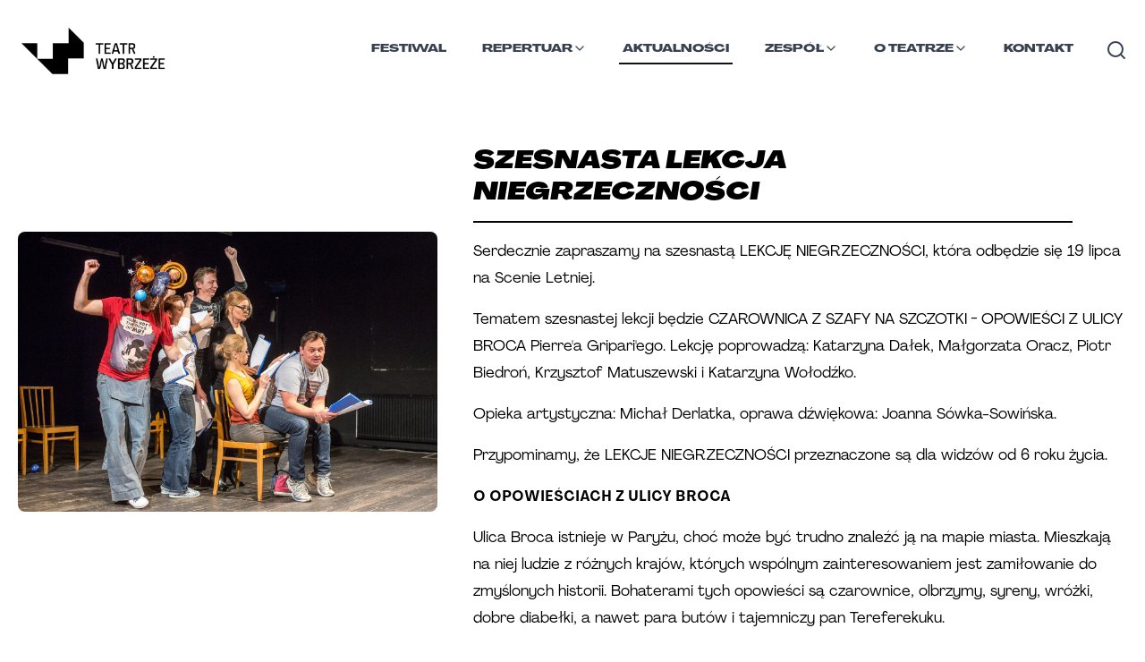

--- FILE ---
content_type: text/html; charset=utf-8
request_url: https://teatrwybrzeze.pl/aktualnosci/szesnasta-lekcja-niegrzecznosci
body_size: 15079
content:
<!DOCTYPE html><html lang="pl"><head><meta charSet="utf-8"/><link rel="stylesheet" href="/_next/static/css/59343367738f566e.css" data-precedence="next.js"/><link rel="stylesheet" href="/_next/static/css/224635824df54b3a.css" data-precedence="next.js"/><link rel="stylesheet" href="/_next/static/css/6465a3d3325e6b96.css" data-precedence="next.js"/><link rel="preload" as="style" href="/_next/static/css/6dfe2660adc5f9d9.css"/><link rel="preload" as="style" href="/_next/static/css/6d8d0fb364df2dd1.css"/><link rel="preload" as="script" href="https://www.googletagmanager.com/gtag/js?id=AW-16705517383"/><link rel="icon" type="image/x-icon" href="https://res.cloudinary.com/teatr-wybrzeze/image/upload/v1696532017/static/ztjbgwu2iskt7r4zyzhy.png"/><title>Szesnasta LEKCJA NIEGRZECZNOŚCI | Teatr Wybrzeże</title><meta name="description" content="Serdecznie zapraszamy na szesnastą LEKCJĘ NIEGRZECZNOŚCI, która odbędzie się 19 lipca na Scenie Letniej.Tematem szesnastej lekcji będzie CZAROWNICA Z SZAFY NA SZCZOTKI - OPOWIEŚCI Z ULICY BR... "/><meta name="viewport" content="width=device-width, initial-scale=1"/><meta name="website:published_time" content="2026-01-26T07:39:03.716Z"/><meta property="og:title" content="Szesnasta LEKCJA NIEGRZECZNOŚCI | Teatr Wybrzeże"/><meta property="og:description" content="Serdecznie zapraszamy na szesnastą LEKCJĘ NIEGRZECZNOŚCI, która odbędzie się 19 lipca na Scenie Letniej.Tematem szesnastej lekcji będzie CZAROWNICA Z SZAFY NA SZCZOTKI - OPOWIEŚCI Z ULICY BR... "/><meta property="og:url" content="https://teatrwybrzeze.pl/aktualnosci/szesnasta-lekcja-niegrzecznosci"/><meta property="og:image" content="https://archival-assets.fra1.cdn.digitaloceanspaces.com/articles/Uploads/druga-lekcja-niegrzecznosci-8.jpg"/><meta property="og:type" content="article"/><link rel="preload" as="script" href="/_next/static/chunks/polyfills-c67a75d1b6f99dc8.js"/><script src="/_next/static/chunks/polyfills-c67a75d1b6f99dc8.js" nomodule=""></script></head><body><!--$--><noscript><iframe title="Google Tag Manager" src="https://www.googletagmanager.com/ns.html?id=GTM-K5N6MPSC" height="0" width="0" style="display:none;visibility:hidden"></iframe></noscript><script id="onRouteChange">
        (function (history) {
          var pushState = history.pushState;
          history.pushState = function(state){
            var result = pushState.apply(history, arguments);
            window.dispatchEvent(new Event("routeChange", state));
            return result;
          };
        })(window.history);
        </script><!--/$--><div class="site-wrapper main"><nav class="main-nav content-wrapper"><div class="main-nav-container"><a aria-label="Link do strony głównej" class="h-[65px] overflow-hidden" href="/"><img class="main-nav__logo" src="https://res.cloudinary.com/teatr-wybrzeze/image/upload/f_auto,q_90,w_300/lgootyp_98d8f565ef.png" alt="Teatr Wybrzeże logo" width="176" height="42"/></a><button aria-label="Nawigacja"><svg class="main-nav__hamburger block notebook:hidden change relative z-[1000] select-none" width="38" height="38" viewBox="0 0 38 38"><line x1="0" y1="10" x2="38" y2="10" stroke="#1f1e1e" stroke-width="6" stroke-linecap="round" class="line1 transition-all duration-300 ease-in-out transform "></line><line x1="0" y1="20" x2="38" y2="20" stroke="#1f1e1e" stroke-width="6" stroke-linecap="round" class="line2 transition-all duration-300 ease-in-out transform "></line><line x1="0" y1="30" x2="38" y2="30" stroke="#1f1e1e" stroke-width="6" stroke-linecap="round" class="line3 transition-all duration-300 ease-in-out transform "></line></svg></button><div class="mobile-menu hidden" id="navbar-default"><header class="content-wrapper mobile-menu__header"><a href="/"><img class="main-nav__logo" src="https://res.cloudinary.com/teatr-wybrzeze/image/upload/f_auto,q_90,w_300/lgootyp_98d8f565ef.png" alt="Teatr Wybrzeże logo" width="176" height="42"/></a></header><div class="mobile-menu__menu"><ul><li class="main-nav-list__item "><div class="w-full py-2 z-50 top-16 pr-0 bg-white "><form method="get" id="search-form-mobile" action="/szukaj" class="max-w-auto mx-auto flex items-center justify-end gap-2 "><input type="text" name="search" id="search-input-mobile" minLength="3" required="" placeholder="Wyszukaj..." class="mr-4 flex-1 max-w-[40.50rem] px-2 py-1 border-b-2 border-solid border-black font-regular focus:outline-none text-sm" aria-label="Wyszukaj" style="width:calc(100% - 2.5rem)" value=""/><button class="rounded-[10px] button bg-white text-black border-[#060606] border-solid font-wideBlackItalic uppercase  text-xs mt-2 px-4 py-2 border max-w-fit btn-cta--small border border-2 !rounded-xl" type="submit">SZUKAJ</button></form></div></li><li class="main-nav-list__item "><a class="main-nav-list__item__link" href="/wybrzeze-sztuki/2025">Festiwal</a></li><li class="main-nav-list__item "><div class="dropdown relative z-[99999]"><a class="main-nav-list__item__link flex !flex-row gap-2" style="display:flex" href="/spektakle">Spektakle<i class="cursor-pointer" role="button" tabindex="0" aria-label="Otwórz menu" style="transform:scale(2);position:relative;bottom:0.25rem;left:0.25rem;transform-origin:top"><svg xmlns="http://www.w3.org/2000/svg" width="16" height="16" viewBox="0 0 24 24" fill="none" stroke="currentColor" stroke-width="2" stroke-linecap="round" stroke-linejoin="round" class="transition-transform duration-200 "><path d="m6 9 6 6 6-6"></path></svg></i></a></div></li><li class="main-nav-list__item "><a class="main-nav-list__item__link" href="/aktualnosci">Aktualności</a></li><li class="main-nav-list__item "><div class="dropdown relative z-[99999]"><a class="main-nav-list__item__link flex !flex-row gap-2" style="display:flex" href="/zespol/artystyczny">Zespół<i class="cursor-pointer" role="button" tabindex="0" aria-label="Otwórz menu" style="transform:scale(2);position:relative;bottom:0.25rem;left:0.25rem;transform-origin:top"><svg xmlns="http://www.w3.org/2000/svg" width="16" height="16" viewBox="0 0 24 24" fill="none" stroke="currentColor" stroke-width="2" stroke-linecap="round" stroke-linejoin="round" class="transition-transform duration-200 "><path d="m6 9 6 6 6-6"></path></svg></i></a></div></li><li class="main-nav-list__item "><a class="main-nav-list__item__link" href="/kontakt">Kontakt</a></li><li class="main-nav-list__item"><div class="dropdown relative z-[99999]"><a class="main-nav-list__item__link flex !flex-row gap-2" style="display:flex" href="/o-teatrze">O Teatrze<i class="cursor-pointer" role="button" tabindex="0" aria-label="Otwórz menu" style="transform:scale(2);position:relative;bottom:0.25rem;left:0.25rem;transform-origin:top"><svg xmlns="http://www.w3.org/2000/svg" width="16" height="16" viewBox="0 0 24 24" fill="none" stroke="currentColor" stroke-width="2" stroke-linecap="round" stroke-linejoin="round" class="transition-transform duration-200 "><path d="m6 9 6 6 6-6"></path></svg></i></a></div></li></ul></div></div><div class="main-nav-items hidden notebook:flex relative" id="navbar-default"><ul class="main-nav-list "><li class="main-nav-list__item false "><a class="main-nav-list__item__link" href="/wybrzeze-sztuki/2025">Festiwal</a></li><li class="main-nav-list__item false "><div class="dropdown relative z-[99999]"><a class="main-nav-list__item__link flex !flex-row gap-2" style="display:flex" href="/repertuar">Repertuar<i class="cursor-pointer" role="button" tabindex="0" aria-label="Otwórz menu"><svg xmlns="http://www.w3.org/2000/svg" width="16" height="16" viewBox="0 0 24 24" fill="none" stroke="currentColor" stroke-width="2" stroke-linecap="round" stroke-linejoin="round" class="transition-transform duration-200 "><path d="m6 9 6 6 6-6"></path></svg></i></a></div></li><li class="main-nav-list__item main-nav-list__item--active "><a class="main-nav-list__item__link" href="/aktualnosci">Aktualności</a></li><li class="main-nav-list__item false "><div class="dropdown relative z-[99999]"><a class="main-nav-list__item__link flex !flex-row gap-2" style="display:flex" href="/zespol/artystyczny">Zespół<i class="cursor-pointer" role="button" tabindex="0" aria-label="Otwórz menu"><svg xmlns="http://www.w3.org/2000/svg" width="16" height="16" viewBox="0 0 24 24" fill="none" stroke="currentColor" stroke-width="2" stroke-linecap="round" stroke-linejoin="round" class="transition-transform duration-200 "><path d="m6 9 6 6 6-6"></path></svg></i></a></div></li><li class="main-nav-list__item false "><div class="dropdown relative z-[99999]"><a class="main-nav-list__item__link flex !flex-row gap-2" style="display:flex" href="/o-teatrze">O Teatrze<i class="cursor-pointer" role="button" tabindex="0" aria-label="Otwórz menu"><svg xmlns="http://www.w3.org/2000/svg" width="16" height="16" viewBox="0 0 24 24" fill="none" stroke="currentColor" stroke-width="2" stroke-linecap="round" stroke-linejoin="round" class="transition-transform duration-200 "><path d="m6 9 6 6 6-6"></path></svg></i></a></div></li><li class="main-nav-list__item false "><a class="main-nav-list__item__link" href="/kontakt">Kontakt</a></li><li class="main-nav-list__item"><button type="button" class="relative mt-2 text-gray-700 hover:text-gray-900 focus:outline-none bg-white" aria-label="Otwórz wyszukiwarkę" aria-expanded="false"><svg xmlns="http://www.w3.org/2000/svg" width="24" height="24" viewBox="0 0 24 24" fill="none" stroke="currentColor" stroke-width="2" stroke-linecap="round" stroke-linejoin="round" class="lucide lucide-search-icon lucide-search"><path d="m21 21-4.34-4.34"></path><circle cx="11" cy="11" r="8"></circle></svg></button></li></ul></div></div></nav><!--$--><!--$--><!--$?--><template id="B:0"></template><link rel="stylesheet" href="/_next/static/css/6dfe2660adc5f9d9.css"/><div class="content-wrapper"><article class="grid article-single"><h1 class="article-title article-single__title border-0 "><div class="animate-pulse bg-gray-200 rounded-lg w-11/12 h-[30px] "></div></h1><figure class="article-single__picture"><div class="animate-pulse bg-gray-200 rounded-lg w-full h-[430px] mb-10"></div></figure><main class="article-single__body"><div class="animate-pulse mt-4 bg-gray-200 rounded-lg w-10/12 h-[20px]"></div><div class="animate-pulse mt-4 bg-gray-200 rounded-lg w-11/12 h-[20px]"></div><div class="animate-pulse mt-4 mb-10 bg-gray-200 rounded-lg w-8/12 h-[20px]"></div><div class="animate-pulse mt-4 bg-gray-200 rounded-lg w-10/12 h-[20px]"></div><div class="animate-pulse mt-4 bg-gray-200 rounded-lg w-11/12 h-[20px]"></div><div class="animate-pulse mt-4 mb-10 bg-gray-200 rounded-lg w-8/12 h-[20px]"></div><div class="animate-pulse mt-4 bg-gray-200 rounded-lg w-10/12 h-[20px]"></div><div class="animate-pulse mt-4 bg-gray-200 rounded-lg w-11/12 h-[20px]"></div><div class="animate-pulse mt-4 mb-10 bg-gray-200 rounded-lg w-8/12 h-[20px]"></div><div class="animate-pulse mt-4 bg-gray-200 rounded-lg w-10/12 h-[20px]"></div><div class="animate-pulse mt-4 bg-gray-200 rounded-lg w-11/12 h-[20px]"></div><div class="animate-pulse mt-4 mb-10 bg-gray-200 rounded-lg w-8/12 h-[20px]"></div></main></article></div><!--/$--><!--/$--><!--/$--></div><footer class="mt-5 static left-0 right-0 bottom-0 "><form class="text-center !mt-30 flex flex-col" style="margin-bottom:8rem"><h3 class="cross-heading !border-0 m-auto !mb-0 !mt-0">NEWSLETTER</h3><div><input aria-label="name" placeholder="Podaj swoje imie" for="name" class="hidden invisible" id="name" name="name" size="80" type="text"/><input class="h-[46px] text-center border-black border-solid p-3 border-[3px] m-auto md:px-16 rounded-[10px]
          italic text-sm" style="width:min(90%, 460px)" placeholder="Podaj swój adres email i zapisz się do newslettera" id="email" type="email" required="" autoComplete="email" value=""/><button class="rounded-[10px] button bg-white text-black border-[#060606] border-solid font-wideBlackItalic uppercase  text-base py-3 px-9 tracking-wide border max-w-fit !py-2 align-bottom h-[46px] ml-2 border-[3px] transition-all  invisible w-0 opacity-0 !px-0 !text-[0px] !m-0" type="submit">Zapisz</button></div></form><hr class="border-1 border-[#0c1413] mb-4 md:mb-8 mx-1"/><div class="content-wrapper p-4 md:p-8 flex flex-col md:flex-row justify-evenly gap-5 md:gap-20 md:text-center footer-columns"><div class="md:w-1/3 "><div class="mb-6"><h6 class="text-sm font-bold mb-2 text-left">ORGANIZATORZY</h6><div class="footer-partners"><div class="footer-partners__partner"><a href="https://www.teatrwybrzeze.pl" aria-label="Link do strony Teatr Wybrzeże" target="_blank"><img loading="lazy" src="https://res.cloudinary.com/teatr-wybrzeze/image/upload/v1694604980/Znak_TW_Instytucja_poziomy_kolor_ca91184110.jpg" data-original-url="https://res.cloudinary.com/teatr-wybrzeze/image/upload/v1694604980/Znak_TW_Instytucja_poziomy_kolor_ca91184110.jpg" style="background-color:#f5f5f5" alt="Logo - Teatr Wybrzeże" class="object-contain"/></a></div><div class="footer-partners__partner"><a href="http://www.mkidn.gov.pl/" aria-label="Link do strony Ministerstwo" target="_blank"><img loading="lazy" src="https://res.cloudinary.com/teatr-wybrzeze/image/upload/v1694770233/mkidn_f1a9ae0383.png" data-original-url="https://res.cloudinary.com/teatr-wybrzeze/image/upload/v1694770233/mkidn_f1a9ae0383.png" style="background-color:#f5f5f5" alt="Logo - Ministerstwo" class="object-contain"/></a></div><div class="footer-partners__partner"><a href="https://sopot.pl" aria-label="Link do strony Sopot" target="_blank"><img loading="lazy" src="https://res.cloudinary.com/teatr-wybrzeze/image/upload/v1769088755/Sopot_Logo_RGB_Marynarz_812ce03fec.png" data-original-url="https://res.cloudinary.com/teatr-wybrzeze/image/upload/v1769088755/Sopot_Logo_RGB_Marynarz_812ce03fec.png" style="background-color:#f5f5f5" alt="Logo - Sopot" class="object-contain"/></a></div><div class="footer-partners__partner"><a href="https://www.funduszeeuropejskie.gov.pl" aria-label="Link do strony EU" target="_blank"><img loading="lazy" src="https://res.cloudinary.com/teatr-wybrzeze/image/upload/v1694605682/UE_EFRR_rgb_1_e4a7d40c4f.jpg" data-original-url="https://res.cloudinary.com/teatr-wybrzeze/image/upload/v1694605682/UE_EFRR_rgb_1_e4a7d40c4f.jpg" style="background-color:#f5f5f5" alt="Logo - EU" class="object-contain"/></a></div><div class="footer-partners__partner"><a href="https://pruszcz-gdanski.pl/" aria-label="Link do strony Pruszcz Gdański" target="_blank"><img loading="lazy" src="https://res.cloudinary.com/teatr-wybrzeze/image/upload/v1718883698/pruszcz_gdanski_kopia_351daa9d93.png" data-original-url="https://res.cloudinary.com/teatr-wybrzeze/image/upload/v1718883698/pruszcz_gdanski_kopia_351daa9d93.png" style="background-color:#f5f5f5" alt="Logo - Pruszcz Gdański" class="object-contain"/></a></div><div class="footer-partners__partner"><a href="https://www.20latwue.pl/" aria-label="Link do strony 20 lat Polski w UE" target="_blank"><img loading="lazy" src="https://res.cloudinary.com/teatr-wybrzeze/image/upload/v1718885365/Projekt_bez_nazwy_42_e1acf18903.png" data-original-url="https://res.cloudinary.com/teatr-wybrzeze/image/upload/v1718885365/Projekt_bez_nazwy_42_e1acf18903.png" style="background-color:#f5f5f5" alt="Logo - 20 lat Polski w UE" class="object-contain"/></a></div></div></div><div class="mb-6"><h6 class="text-sm font-bold mb-2 text-left">MECENAS TEATRU</h6><div class="footer-partners"><div class="footer-partners__partner"><a href="https://ziaja.com/" aria-label="Link do strony Ziaja" target="_blank"><img loading="lazy" src="https://res.cloudinary.com/teatr-wybrzeze/image/upload/v1675845237/logotyp_ziaja_65ac66f717.png" data-original-url="https://res.cloudinary.com/teatr-wybrzeze/image/upload/v1675845237/logotyp_ziaja_65ac66f717.png" style="background-color:#f5f5f5" alt="Logo - Ziaja" class="object-contain"/></a></div></div></div><div class="mb-6"><h6 class="text-sm font-bold mb-2 text-left">PATRONAT MEDIALNY</h6><div class="footer-partners"><div class="footer-partners__partner"><a href="https://www.rmfclassic.pl/" aria-label="Link do strony RMF CLASSIC" target="_blank"><img loading="lazy" src="https://res.cloudinary.com/teatr-wybrzeze/image/upload/v1747831000/RMF_CLASSIC_A01_RGB_0990fd05f7.png" data-original-url="https://res.cloudinary.com/teatr-wybrzeze/image/upload/v1747831000/RMF_CLASSIC_A01_RGB_0990fd05f7.png" style="background-color:#f5f5f5" alt="Logo - RMF CLASSIC" class="object-contain"/></a></div><div class="footer-partners__partner"><a href="trojmiasto.pl" aria-label="Link do strony trojmiasto.pl" target="_blank"><img loading="lazy" src="https://res.cloudinary.com/teatr-wybrzeze/image/upload/v1675113886/logo_trojmiasto2_7cc48dbd64.jpg" data-original-url="https://res.cloudinary.com/teatr-wybrzeze/image/upload/v1675113886/logo_trojmiasto2_7cc48dbd64.jpg" style="background-color:#f5f5f5" alt="Logo - trojmiasto.pl" class="object-contain"/></a></div></div></div></div><div class="md:w-1/3 flex flex-col md:flex-row"><div class="left w-full text-left"><a class="block font-regular" href="/bilety">Bilety</a><a class="block font-regular" href="/media">Dla mediów</a><a class="block font-regular" href="/dostepnosc">Dostępność</a><a class="block font-regular" href="/inwestycje">Inwestycje</a><a class="block font-regular" href="/kontakt">Kontakt</a><a class="block font-regular" href="/o-teatrze">O teatrze</a><a class="block font-regular" href="/polityka-prywatnosci">Polityka prywatności</a><a class="block font-regular" href="/projekty">Projekty</a><a class="block font-regular" href="/edukacja">Strefa doświadczeń</a></div><div class="right w-full text-left"><a class="block font-regular" href="/teatr-online-tv">Teatr Online</a><a class="block font-regular" href="/spektakle/archiwalne">Spektakle archiwalne</a><a class="block font-regular" href="/wydarzenia/archiwalne">Wydarzenia archiwalne</a><a class="block font-regular" href="/wynajem">Wynajem</a><a class="block font-regular" href="/historia">Historia</a><a class="block font-regular" href="/komunikacja">Komunikacja</a><a class="block font-regular" href="/regulamin">Regulamin</a><a class="block font-regular" href="/faq">FAQ</a></div></div><div class="md:w-1/3 md:text-left flex flex-col  gap-2"><div class="font-grandHeavy"><a href="https://bilety.teatrwybrzeze.pl/">Bilety online</a></div></div></div><div class="content-wrapper p-4 md:p-8 pb-2 md:pb-4 flex-col md:flex-row-reverse flex justify-start gap-2 footer-columns__contact"><div class="flex gap-2 align-middle justify-end sm:justify-start"><div class="w-fit social"><a aria-label="Link do profilu facebook Teatru Wybrzeże" href="https://pl-pl.facebook.com/pages/Teatr-Wybrze%C5%BCe/106264892736182/"><img loading="lazy" src="https://res.cloudinary.com/teatr-wybrzeze/image/upload/c_fit,w_20,h_20,q_90,f_auto/f_82bd170a66.png" data-original-url="https://res.cloudinary.com/teatr-wybrzeze/image/upload/v1671536988/f_82bd170a66.png" style="background-color:#f5f5f5" alt="facebook logo" class="w-5 object-contain"/></a></div><div class="w-fit social"><a aria-label="Link do profilu twitter Teatru Wybrzeże" href="https://twitter.com/teatrwybrzeze?ref_src=twsrc%5Egoogle%7Ctwcamp%5Eserp%7Ctwgr%5Eauthor"><img loading="lazy" src="https://res.cloudinary.com/teatr-wybrzeze/image/upload/c_fit,w_20,h_20,q_90,f_auto/t_31568d5bef.png" data-original-url="https://res.cloudinary.com/teatr-wybrzeze/image/upload/v1671537021/t_31568d5bef.png" style="background-color:#f5f5f5" alt="twitter logo" class="w-5 object-contain"/></a></div><div class="w-fit social"><a aria-label="Link do profilu instagram Teatru Wybrzeże" href="https://www.instagram.com/teatrwybrzeze/"><img loading="lazy" src="https://res.cloudinary.com/teatr-wybrzeze/image/upload/c_fit,w_20,h_20,q_90,f_auto/i_04f2230b39.png" data-original-url="https://res.cloudinary.com/teatr-wybrzeze/image/upload/v1671537053/i_04f2230b39.png" style="background-color:#f5f5f5" alt="instagram logo" class="w-5 object-contain"/></a></div><div class="w-fit social"><a aria-label="Link do profilu Youtube Teatru Wybrzeże" href="https://www.youtube.com/@teatrwybrzeze"><img loading="lazy" src="https://res.cloudinary.com/teatr-wybrzeze/image/upload/c_fit,w_20,h_20,q_90,f_auto/original_3dbb670295.jpg" data-original-url="https://res.cloudinary.com/teatr-wybrzeze/image/upload/v1694960757/original_3dbb670295.jpg" style="background-color:#f5f5f5" alt="Youtube logo" class="w-5 object-contain"/></a></div></div><div class="text-justify contact-adress"><span class="font-grandHeavy mr-2">Teatr Wybrzeże</span> ul. Św. Ducha 2,  80-834 Gdańsk, tel: 058 301 7021 NIP: 5830007614</div></div><div class="content-wrapper p-4 md:p-8 pt-1 md:pt-2 flex-row flex  gap-1 align-middle items-center justify-start md:justify-end font-regular text-xs"><span>© 2023 Teatr Wybrzeże</span><a href="http://bip.teatrwybrzeze.pl/" class="block font-regular p-1" target="_blank"><img alt="bip" loading="lazy" width="26" height="11" decoding="async" data-nimg="1" style="color:transparent" srcSet="/_next/image?url=%2F_next%2Fstatic%2Fmedia%2Fbip.5ff49dfc.png&amp;w=32&amp;q=75 1x, /_next/image?url=%2F_next%2Fstatic%2Fmedia%2Fbip.5ff49dfc.png&amp;w=64&amp;q=75 2x" src="/_next/image?url=%2F_next%2Fstatic%2Fmedia%2Fbip.5ff49dfc.png&amp;w=64&amp;q=75"/></a><a class="block font-regular p-1" href="/realizacja">Realizacja</a><a class="block font-regular p-1" href="/mapa-strony">Mapa strony</a></div></footer><script src="/_next/static/chunks/webpack-d7e2de14c36311dc.js" async=""></script><script src="/_next/static/chunks/9701-0c8a9d6aa869f2bb.js" async=""></script><script src="/_next/static/chunks/main-app-0405226def5d1653.js" async=""></script><div hidden id="S:0"><div class="content-wrapper"><article class="grid article-single"><h1 class="article-title article-single__title">Szesnasta LEKCJA NIEGRZECZNOŚCI</h1><div class="article-single__picture"><figure><img loading="lazy" src="https://archival-assets.fra1.cdn.digitaloceanspaces.com/articles/Uploads/druga-lekcja-niegrzecznosci-8.jpg" data-original-url="https://archival-assets.fra1.cdn.digitaloceanspaces.com/articles/Uploads/druga-lekcja-niegrzecznosci-8.jpg" style="background-color:#f5f5f5" alt="Szesnasta LEKCJA NIEGRZECZNOŚCI" quality="80" class="object-cover rounded-lg w-full"/><figcaption class="mt-2 text-sm font-regular"></figcaption></figure></div><main class="article-single__body"><div class="[&amp;&gt;p]:my-4"><p>Serdecznie zapraszamy na szesnastą LEKCJĘ NIEGRZECZNOŚCI, która odbędzie się 19 lipca na Scenie Letniej.</p><p>Tematem szesnastej lekcji będzie CZAROWNICA Z SZAFY NA SZCZOTKI - OPOWIEŚCI Z ULICY BROCA Pierre&#x27;a Gripari&#x27;ego. Lekcję poprowadzą: Katarzyna Dałek, Małgorzata Oracz, Piotr Biedroń, Krzysztof Matuszewski i Katarzyna Wołodźko.</p><p>Opieka artystyczna: Michał Derlatka, oprawa dźwiękowa: Joanna Sówka-Sowińska.</p><p>Przypominamy, że LEKCJE NIEGRZECZNOŚCI przeznaczone są dla widzów od 6 roku życia.</p><p><strong>O OPOWIEŚCIACH Z ULICY BROCA</strong></p><p>Ulica Broca istnieje w Paryżu, choć może być trudno znaleźć ją na mapie miasta. Mieszkają na niej ludzie z różnych krajów, których wspólnym zainteresowaniem jest zamiłowanie do zmyślonych historii. Bohaterami tych opowieści są czarownice, olbrzymy, syreny, wróżki, dobre diabełki, a nawet para butów i tajemniczy pan Tereferekuku.</p><p>Michał Derlatka o OPOWIEŚCI Z ULICY BROCA: „W tekście francuskiego autora padają słowa tak ostre jak &quot;siusiukupa&quot;, podnoszone są tematy tak ważkie jak choćby to, co robi niemowlak, kiedy nikt nie patrzy, czy jakie są konsekwencje niesłuchania złych rodziców. Tym, którzy uważają, że OPOWIEŚCI Z ULICY BROCA to teksty nie dla dzieci, wszelkie argumenty z rąk wybija fakt, że bajki autor wymyślał właśnie wspólnie z grupą... dzieci. Powstały szalone historie, często surrealistyczne, często absurdalne, nasycone nieskrępowaną dziecięcą wyobraźnią, konsekwentnie niekonsekwentne. Na Ulicy Broca bajki są &quot;niegrzeczne&quot; i zwykle baaaaardzo śmieszne. A pod &quot;niegrzeczną&quot; bajkową formą, od czasu do czasu udaje się autorowi przemycić treści skłaniające do refleksji nie tylko dzieci...&quot;</p><p>„W OPOWIEŚCIACH Z ULICY BROCA liczy się nie tylko wyobraźnia, ale i absurd. Ten ostatni uzyskuje autor przez ciągłe odwołania do alternatywnej rzeczywistości, ale także przez język. Żarty czy humor abstrakcyjny wydobywa się właśnie przez stylistyczną ascezę. Jest tomik tym, co lubią dzieci - zbiorem pomysłowych, krótkich historyjek zaprawionych baśniowością.&quot;</p><p>Izabela Mikrut, wortal o literaturze granice.pl</p><p>Pierre Gripari (ur. 1925 zm. 1990) - poeta, prozaik i dramaturg. W jego bogatym dorobku literackim można także znaleźć książki dla dzieci m.in. OPOWIEŚCI Z ULICY BROCA i BAJKĘ O KSIĘCIU PIPO, KONIU PIPO I KSIĘŻNICZCE POPI. Pisarz chętnie uprawiał tzw. fantastykę nowoczesną, łączącą stare rekwizyty baśniowe z realiami współczesności, niejednoznaczną, pełną filozoficznych podtekstów.</p><p><strong>O LEKCJACH NIEGRZECZNOŚCI</strong></p><p>LEKCJE NIEGRZECZNOŚCI to cykl czytań dla dzieci i młodzieży, których celem jest przybliżenie starszej i nowej literatury w atrakcyjnej, udramatyzowanej formie. Opiekę artystyczną nad cyklem objął Michał Derlatka.</p><p> </p></div><small>Opublikowano:<!-- --> <time dateTime="18.06.2015">18.06.2015</time></small></main></article><div class="news-article-carousel mt-10"></div><aside class="col-span-full my:20 md:my-24"><template id="P:1"></template></aside></div></div><script>(self.__next_f=self.__next_f||[]).push([0])</script><script>self.__next_f.push([1,"0:\"$L1\"\n"])</script><script>self.__next_f.push([1,"2:I{\"id\":\"2702\",\"name\":\"\",\"chunks\":[\"2272:webpack-d7e2de14c36311dc\",\"9701:9701-0c8a9d6aa869f2bb\"],\"async\":false}\n4:I{\"id\":\"1681\",\"name\":\"\",\"chunks\":[\"2272:webpack-d7e2de14c36311dc\",\"9701:9701-0c8a9d6aa869f2bb\"],\"async\":false}\n"])</script><script>self.__next_f.push([1,"1:[\"$\",\"$L2\",null,{\"assetPrefix\":\"\",\"initialCanonicalUrl\":\"/aktualnosci/szesnasta-lekcja-niegrzecznosci\",\"initialTree\":[\"\",{\"children\":[\"aktualnosci\",{\"children\":[[\"slug\",\"szesnasta-lekcja-niegrzecznosci\",\"d\"],{\"children\":[\"\",{}]}]}]},null,null,true],\"initialHead\":[\"$L3\",null],\"globalErrorComponent\":\"$4\",\"children\":[\"$L5\",null,null,[[\"$\",\"link\",\"0\",{\"rel\":\"stylesheet\",\"href\":\"/_next/static/css/59343367738f566e.css\",\"precedence\":\"next.js\"}],[\"$\",\"link\",\"1\",{\"rel\":\"stylesheet\",\"href\":\"/_next/static/css/224635824df54b3a.css\",\"precedence\":\"next.js\"}],[\"$\",\"link\",\"2\",{\"rel\":\"stylesheet\",\"href\":\"/_next/static/css/6465a3d3325e6b96.css\",\"precedence\":\"next.js\"}]]]}]\n"])</script><script>self.__next_f.push([1,"6:I{\"id\":\"4360\",\"name\":\"\",\"chunks\":[\"2575:2575-02eb27ca4f5b35ab\",\"267:267-2d20e924216143fa\",\"4590:4590-a9bc86f0c3e40185\",\"1586:app/zespol/dyrekcja/page-df0d440b54efd1dd\"],\"async\":false}\n7:\"$Sreact.suspense\"\n8:I{\"id\":\"4070\",\"name\":\"\",\"chunks\":[\"2575:2575-02eb27ca4f5b35ab\",\"267:267-2d20e924216143fa\",\"3185:app/layout-dd1244719113159e\"],\"async\":false}\na:I{\"id\":\"8041\",\"name\":\"\",\"chunks\":[\"2272:webpack-d7e2de14c36311dc\",\"9701:9701-0c8a9d6aa869f2bb\"],\"async\":false}\nb:I{\"id\":\"934\",\"chunks\":[\"7601:app/error-c87f5d74"])</script><script>self.__next_f.push([1,"bd233388\"],\"name\":\"default\",\"async\":true}\nc:I{\"id\":\"26\",\"name\":\"\",\"chunks\":[\"2272:webpack-d7e2de14c36311dc\",\"9701:9701-0c8a9d6aa869f2bb\"],\"async\":false}\n"])</script><script>self.__next_f.push([1,"5:[\"$\",\"html\",null,{\"lang\":\"pl\",\"children\":[[\"$\",\"head\",null,{\"children\":[[\"$\",\"link\",null,{\"rel\":\"icon\",\"type\":\"image/x-icon\",\"href\":\"https://res.cloudinary.com/teatr-wybrzeze/image/upload/v1696532017/static/ztjbgwu2iskt7r4zyzhy.png\"}],[\"$\",\"$L6\",null,{\"async\":true,\"src\":\"https://www.googletagmanager.com/gtag/js?id=AW-16705517383\",\"strategy\":\"afterInteractive\"}],[\"$\",\"$L6\",null,{\"id\":\"google-ads-script\",\"strategy\":\"afterInteractive\",\"children\":\"window.dataLayer = window.dataLayer || [];\\n          function gtag(){dataLayer.push(arguments);}\\n          gtag('js', new Date());\\n          gtag('config', 'AW-16705517383');\"}]]}],[\"$\",\"body\",null,{\"children\":[[\"$\",\"$7\",null,{\"fallback\":null,\"children\":[\"$\",\"$L8\",null,{}]}],[\"$\",\"div\",null,{\"className\":\"site-wrapper main\",\"children\":[\"$L9\",[\"$\",\"$La\",null,{\"parallelRouterKey\":\"children\",\"segmentPath\":[\"children\"],\"error\":\"$b\",\"errorStyles\":[],\"loading\":[\"$\",\"section\",null,{\"className\":\"content-wrapper\",\"children\":[[\"$\",\"div\",null,{\"className\":\"animate-pulse mt-20 bg-gray-200 rounded-lg w-5/12 h-[25px] mb-10\"}],[\"$\",\"div\",null,{\"className\":\"grid grid-cols-1 spectacle-list\",\"children\":[[\"$\",\"div\",\"0\",{\"children\":[\"$\",\"div\",null,{\"children\":[[\"$\",\"div\",null,{\"className\":\"animate-pulse mt-3 bg-gray-200 rounded-lg w-6/12 h-[15px]\"}],[\"$\",\"div\",null,{\"className\":\"animate-pulse mt-3 bg-gray-200 rounded-lg w-10/12 h-[15px]\"}],[\"$\",\"div\",null,{\"className\":\"animate-pulse mt-3 bg-gray-200 rounded-lg w-8/12 h-[15px]\"}]]}]}],[\"$\",\"div\",\"1\",{\"children\":[\"$\",\"div\",null,{\"children\":[[\"$\",\"div\",null,{\"className\":\"animate-pulse mt-3 bg-gray-200 rounded-lg w-6/12 h-[15px]\"}],[\"$\",\"div\",null,{\"className\":\"animate-pulse mt-3 bg-gray-200 rounded-lg w-10/12 h-[15px]\"}],[\"$\",\"div\",null,{\"className\":\"animate-pulse mt-3 bg-gray-200 rounded-lg w-8/12 h-[15px]\"}]]}]}],[\"$\",\"div\",\"2\",{\"children\":[\"$\",\"div\",null,{\"children\":[[\"$\",\"div\",null,{\"className\":\"animate-pulse mt-3 bg-gray-200 rounded-lg w-6/12 h-[15px]\"}],[\"$\",\"div\",null,{\"className\":\"animate-pulse mt-3 bg-gray-200 rounded-lg w-10/12 h-[15px]\"}],[\"$\",\"div\",null,{\"className\":\"animate-pulse mt-3 bg-gray-200 rounded-lg w-8/12 h-[15px]\"}]]}]}],[\"$\",\"div\",\"3\",{\"children\":[\"$\",\"div\",null,{\"children\":[[\"$\",\"div\",null,{\"className\":\"animate-pulse mt-3 bg-gray-200 rounded-lg w-6/12 h-[15px]\"}],[\"$\",\"div\",null,{\"className\":\"animate-pulse mt-3 bg-gray-200 rounded-lg w-10/12 h-[15px]\"}],[\"$\",\"div\",null,{\"className\":\"animate-pulse mt-3 bg-gray-200 rounded-lg w-8/12 h-[15px]\"}]]}]}],[\"$\",\"div\",\"4\",{\"children\":[\"$\",\"div\",null,{\"children\":[[\"$\",\"div\",null,{\"className\":\"animate-pulse mt-3 bg-gray-200 rounded-lg w-6/12 h-[15px]\"}],[\"$\",\"div\",null,{\"className\":\"animate-pulse mt-3 bg-gray-200 rounded-lg w-10/12 h-[15px]\"}],[\"$\",\"div\",null,{\"className\":\"animate-pulse mt-3 bg-gray-200 rounded-lg w-8/12 h-[15px]\"}]]}]}],[\"$\",\"div\",\"5\",{\"children\":[\"$\",\"div\",null,{\"children\":[[\"$\",\"div\",null,{\"className\":\"animate-pulse mt-3 bg-gray-200 rounded-lg w-6/12 h-[15px]\"}],[\"$\",\"div\",null,{\"className\":\"animate-pulse mt-3 bg-gray-200 rounded-lg w-10/12 h-[15px]\"}],[\"$\",\"div\",null,{\"className\":\"animate-pulse mt-3 bg-gray-200 rounded-lg w-8/12 h-[15px]\"}]]}]}],[\"$\",\"div\",\"6\",{\"children\":[\"$\",\"div\",null,{\"children\":[[\"$\",\"div\",null,{\"className\":\"animate-pulse mt-3 bg-gray-200 rounded-lg w-6/12 h-[15px]\"}],[\"$\",\"div\",null,{\"className\":\"animate-pulse mt-3 bg-gray-200 rounded-lg w-10/12 h-[15px]\"}],[\"$\",\"div\",null,{\"className\":\"animate-pulse mt-3 bg-gray-200 rounded-lg w-8/12 h-[15px]\"}]]}]}],[\"$\",\"div\",\"7\",{\"children\":[\"$\",\"div\",null,{\"children\":[[\"$\",\"div\",null,{\"className\":\"animate-pulse mt-3 bg-gray-200 rounded-lg w-6/12 h-[15px]\"}],[\"$\",\"div\",null,{\"className\":\"animate-pulse mt-3 bg-gray-200 rounded-lg w-10/12 h-[15px]\"}],[\"$\",\"div\",null,{\"className\":\"animate-pulse mt-3 bg-gray-200 rounded-lg w-8/12 h-[15px]\"}]]}]}],[\"$\",\"div\",\"8\",{\"children\":[\"$\",\"div\",null,{\"children\":[[\"$\",\"div\",null,{\"className\":\"animate-pulse mt-3 bg-gray-200 rounded-lg w-6/12 h-[15px]\"}],[\"$\",\"div\",null,{\"className\":\"animate-pulse mt-3 bg-gray-200 rounded-lg w-10/12 h-[15px]\"}],[\"$\",\"div\",null,{\"className\":\"animate-pulse mt-3 bg-gray-200 rounded-lg w-8/12 h-[15px]\"}]]}]}],[\"$\",\"div\",\"9\",{\"children\":[\"$\",\"div\",null,{\"children\":[[\"$\",\"div\",null,{\"className\":\"animate-pulse mt-3 bg-gray-200 rounded-lg w-6/12 h-[15px]\"}],[\"$\",\"div\",null,{\"className\":\"animate-pulse mt-3 bg-gray-200 rounded-lg w-10/12 h-[15px]\"}],[\"$\",\"div\",null,{\"className\":\"animate-pulse mt-3 bg-gray-200 rounded-lg w-8/12 h-[15px]\"}]]}]}],[\"$\",\"div\",\"10\",{\"children\":[\"$\",\"div\",null,{\"children\":[[\"$\",\"div\",null,{\"className\":\"animate-pulse mt-3 bg-gray-200 rounded-lg w-6/12 h-[15px]\"}],[\"$\",\"div\",null,{\"className\":\"animate-pulse mt-3 bg-gray-200 rounded-lg w-10/12 h-[15px]\"}],[\"$\",\"div\",null,{\"className\":\"animate-pulse mt-3 bg-gray-200 rounded-lg w-8/12 h-[15px]\"}]]}]}],[\"$\",\"div\",\"11\",{\"children\":[\"$\",\"div\",null,{\"children\":[[\"$\",\"div\",null,{\"className\":\"animate-pulse mt-3 bg-gray-200 rounded-lg w-6/12 h-[15px]\"}],[\"$\",\"div\",null,{\"className\":\"animate-pulse mt-3 bg-gray-200 rounded-lg w-10/12 h-[15px]\"}],[\"$\",\"div\",null,{\"className\":\"animate-pulse mt-3 bg-gray-200 rounded-lg w-8/12 h-[15px]\"}]]}]}],[\"$\",\"div\",\"12\",{\"children\":[\"$\",\"div\",null,{\"children\":[[\"$\",\"div\",null,{\"className\":\"animate-pulse mt-3 bg-gray-200 rounded-lg w-6/12 h-[15px]\"}],[\"$\",\"div\",null,{\"className\":\"animate-pulse mt-3 bg-gray-200 rounded-lg w-10/12 h-[15px]\"}],[\"$\",\"div\",null,{\"className\":\"animate-pulse mt-3 bg-gray-200 rounded-lg w-8/12 h-[15px]\"}]]}]}],[\"$\",\"div\",\"13\",{\"children\":[\"$\",\"div\",null,{\"children\":[[\"$\",\"div\",null,{\"className\":\"animate-pulse mt-3 bg-gray-200 rounded-lg w-6/12 h-[15px]\"}],[\"$\",\"div\",null,{\"className\":\"animate-pulse mt-3 bg-gray-200 rounded-lg w-10/12 h-[15px]\"}],[\"$\",\"div\",null,{\"className\":\"animate-pulse mt-3 bg-gray-200 rounded-lg w-8/12 h-[15px]\"}]]}]}],[\"$\",\"div\",\"14\",{\"children\":[\"$\",\"div\",null,{\"children\":[[\"$\",\"div\",null,{\"className\":\"animate-pulse mt-3 bg-gray-200 rounded-lg w-6/12 h-[15px]\"}],[\"$\",\"div\",null,{\"className\":\"animate-pulse mt-3 bg-gray-200 rounded-lg w-10/12 h-[15px]\"}],[\"$\",\"div\",null,{\"className\":\"animate-pulse mt-3 bg-gray-200 rounded-lg w-8/12 h-[15px]\"}]]}]}],[\"$\",\"div\",\"15\",{\"children\":[\"$\",\"div\",null,{\"children\":[[\"$\",\"div\",null,{\"className\":\"animate-pulse mt-3 bg-gray-200 rounded-lg w-6/12 h-[15px]\"}],[\"$\",\"div\",null,{\"className\":\"animate-pulse mt-3 bg-gray-200 rounded-lg w-10/12 h-[15px]\"}],[\"$\",\"div\",null,{\"className\":\"animate-pulse mt-3 bg-gray-200 rounded-lg w-8/12 h-[15px]\"}]]}]}],[\"$\",\"div\",\"16\",{\"children\":[\"$\",\"div\",null,{\"children\":[[\"$\",\"div\",null,{\"className\":\"animate-pulse mt-3 bg-gray-200 rounded-lg w-6/12 h-[15px]\"}],[\"$\",\"div\",null,{\"className\":\"animate-pulse mt-3 bg-gray-200 rounded-lg w-10/12 h-[15px]\"}],[\"$\",\"div\",null,{\"className\":\"animate-pulse mt-3 bg-gray-200 rounded-lg w-8/12 h-[15px]\"}]]}]}],[\"$\",\"div\",\"17\",{\"children\":[\"$\",\"div\",null,{\"children\":[[\"$\",\"div\",null,{\"className\":\"animate-pulse mt-3 bg-gray-200 rounded-lg w-6/12 h-[15px]\"}],[\"$\",\"div\",null,{\"className\":\"animate-pulse mt-3 bg-gray-200 rounded-lg w-10/12 h-[15px]\"}],[\"$\",\"div\",null,{\"className\":\"animate-pulse mt-3 bg-gray-200 rounded-lg w-8/12 h-[15px]\"}]]}]}]]}]]}],\"loadingStyles\":[],\"hasLoading\":true,\"template\":[\"$\",\"$Lc\",null,{}],\"notFound\":[[\"$\",\"title\",null,{\"children\":\"404: This page could not be found.\"}],[\"$\",\"div\",null,{\"style\":{\"fontFamily\":\"system-ui,\\\"Segoe UI\\\",Roboto,Helvetica,Arial,sans-serif,\\\"Apple Color Emoji\\\",\\\"Segoe UI Emoji\\\"\",\"height\":\"100vh\",\"textAlign\":\"center\",\"display\":\"flex\",\"flexDirection\":\"column\",\"alignItems\":\"center\",\"justifyContent\":\"center\"},\"children\":[\"$\",\"div\",null,{\"children\":[[\"$\",\"style\",null,{\"dangerouslySetInnerHTML\":{\"__html\":\"body{color:#000;background:#fff;margin:0}.next-error-h1{border-right:1px solid rgba(0,0,0,.3)}@media (prefers-color-scheme:dark){body{color:#fff;background:#000}.next-error-h1{border-right:1px solid rgba(255,255,255,.3)}}\"}}],[\"$\",\"h1\",null,{\"className\":\"next-error-h1\",\"style\":{\"display\":\"inline-block\",\"margin\":\"0 20px 0 0\",\"padding\":\"0 23px 0 0\",\"fontSize\":24,\"fontWeight\":500,\"verticalAlign\":\"top\",\"lineHeight\":\"49px\"},\"children\":\"404\"}],[\"$\",\"div\",null,{\"style\":{\"display\":\"inline-block\"},\"children\":[\"$\",\"h2\",null,{\"style\":{\"fontSize\":14,\"fontWeight\":400,\"lineHeight\":\"49px\",\"margin\":0},\"children\":\"This page could not be found.\"}]}]]}]}]],\"childProp\":{\"current\":[\"$\",\"$La\",null,{\"parallelRouterKey\":\"children\",\"segmentPath\":[\"children\",\"aktualnosci\",\"children\"],\"loading\":[\"$\",\"main\",null,{\"className\":\"content-wrapper\",\"children\":[[\"$\",\"div\",null,{\"className\":\"cross-heading-sticky-wrapper\",\"children\":[\"$\",\"h1\",null,{\"className\":\"cross-heading\",\"children\":\"Aktualności\"}]}],[\"$\",\"div\",null,{\"className\":\"grid grid-cols-1 sm:grid-cols-2 md:grid-cols-regular3 justify-between gap-x-5 gap-y-14 md:gap-y-16\",\"children\":[[\"$\",\"div\",\"1\",{\"children\":[[\"$\",\"div\",null,{\"className\":\"animate-pulse  bg-gray-200 rounded-lg w-full h-[230px]\"}],[\"$\",\"div\",null,{\"className\":\"animate-pulse mt-3 bg-gray-200 rounded-lg w-10/12 h-[15px]\"}],[\"$\",\"div\",null,{\"className\":\"animate-pulse mt-3 bg-gray-200 rounded-lg w-8/12 h-[15px]\"}]]}],[\"$\",\"div\",\"2\",{\"children\":[[\"$\",\"div\",null,{\"className\":\"animate-pulse  bg-gray-200 rounded-lg w-full h-[230px]\"}],[\"$\",\"div\",null,{\"className\":\"animate-pulse mt-3 bg-gray-200 rounded-lg w-10/12 h-[15px]\"}],[\"$\",\"div\",null,{\"className\":\"animate-pulse mt-3 bg-gray-200 rounded-lg w-8/12 h-[15px]\"}]]}],[\"$\",\"div\",\"3\",{\"children\":[[\"$\",\"div\",null,{\"className\":\"animate-pulse  bg-gray-200 rounded-lg w-full h-[230px]\"}],[\"$\",\"div\",null,{\"className\":\"animate-pulse mt-3 bg-gray-200 rounded-lg w-10/12 h-[15px]\"}],[\"$\",\"div\",null,{\"className\":\"animate-pulse mt-3 bg-gray-200 rounded-lg w-8/12 h-[15px]\"}]]}],[\"$\",\"div\",\"4\",{\"children\":[[\"$\",\"div\",null,{\"className\":\"animate-pulse  bg-gray-200 rounded-lg w-full h-[230px]\"}],[\"$\",\"div\",null,{\"className\":\"animate-pulse mt-3 bg-gray-200 rounded-lg w-10/12 h-[15px]\"}],[\"$\",\"div\",null,{\"className\":\"animate-pulse mt-3 bg-gray-200 rounded-lg w-8/12 h-[15px]\"}]]}],[\"$\",\"div\",\"5\",{\"children\":[[\"$\",\"div\",null,{\"className\":\"animate-pulse  bg-gray-200 rounded-lg w-full h-[230px]\"}],[\"$\",\"div\",null,{\"className\":\"animate-pulse mt-3 bg-gray-200 rounded-lg w-10/12 h-[15px]\"}],[\"$\",\"div\",null,{\"className\":\"animate-pulse mt-3 bg-gray-200 rounded-lg w-8/12 h-[15px]\"}]]}],[\"$\",\"div\",\"6\",{\"children\":[[\"$\",\"div\",null,{\"className\":\"animate-pulse  bg-gray-200 rounded-lg w-full h-[230px]\"}],[\"$\",\"div\",null,{\"className\":\"animate-pulse mt-3 bg-gray-200 rounded-lg w-10/12 h-[15px]\"}],[\"$\",\"div\",null,{\"className\":\"animate-pulse mt-3 bg-gray-200 rounded-lg w-8/12 h-[15px]\"}]]}],[\"$\",\"div\",\"7\",{\"children\":[[\"$\",\"div\",null,{\"className\":\"animate-pulse  bg-gray-200 rounded-lg w-full h-[230px]\"}],[\"$\",\"div\",null,{\"className\":\"animate-pulse mt-3 bg-gray-200 rounded-lg w-10/12 h-[15px]\"}],[\"$\",\"div\",null,{\"className\":\"animate-pulse mt-3 bg-gray-200 rounded-lg w-8/12 h-[15px]\"}]]}],[\"$\",\"div\",\"8\",{\"children\":[[\"$\",\"div\",null,{\"className\":\"animate-pulse  bg-gray-200 rounded-lg w-full h-[230px]\"}],[\"$\",\"div\",null,{\"className\":\"animate-pulse mt-3 bg-gray-200 rounded-lg w-10/12 h-[15px]\"}],[\"$\",\"div\",null,{\"className\":\"animate-pulse mt-3 bg-gray-200 rounded-lg w-8/12 h-[15px]\"}]]}],[\"$\",\"div\",\"9\",{\"children\":[[\"$\",\"div\",null,{\"className\":\"animate-pulse  bg-gray-200 rounded-lg w-full h-[230px]\"}],[\"$\",\"div\",null,{\"className\":\"animate-pulse mt-3 bg-gray-200 rounded-lg w-10/12 h-[15px]\"}],[\"$\",\"div\",null,{\"className\":\"animate-pulse mt-3 bg-gray-200 rounded-lg w-8/12 h-[15px]\"}]]}],[\"$\",\"div\",\"10\",{\"children\":[[\"$\",\"div\",null,{\"className\":\"animate-pulse  bg-gray-200 rounded-lg w-full h-[230px]\"}],[\"$\",\"div\",null,{\"className\":\"animate-pulse mt-3 bg-gray-200 rounded-lg w-10/12 h-[15px]\"}],[\"$\",\"div\",null,{\"className\":\"animate-pulse mt-3 bg-gray-200 rounded-lg w-8/12 h-[15px]\"}]]}],[\"$\",\"div\",\"11\",{\"children\":[[\"$\",\"div\",null,{\"className\":\"animate-pulse  bg-gray-200 rounded-lg w-full h-[230px]\"}],[\"$\",\"div\",null,{\"className\":\"animate-pulse mt-3 bg-gray-200 rounded-lg w-10/12 h-[15px]\"}],[\"$\",\"div\",null,{\"className\":\"animate-pulse mt-3 bg-gray-200 rounded-lg w-8/12 h-[15px]\"}]]}],[\"$\",\"div\",\"12\",{\"children\":[[\"$\",\"div\",null,{\"className\":\"animate-pulse  bg-gray-200 rounded-lg w-full h-[230px]\"}],[\"$\",\"div\",null,{\"className\":\"animate-pulse mt-3 bg-gray-200 rounded-lg w-10/12 h-[15px]\"}],[\"$\",\"div\",null,{\"className\":\"animate-pulse mt-3 bg-gray-200 rounded-lg w-8/12 h-[15px]\"}]]}]]}]]}],\"loadingStyles\":[],\"hasLoading\":true,\"template\":[\"$\",\"$Lc\",null,{}],\"childProp\":{\"current\":[\"$\",\"$La\",null,{\"parallelRouterKey\":\"children\",\"segmentPath\":[\"children\",\"aktualnosci\",\"children\",[\"slug\",\"szesnasta-lekcja-niegrzecznosci\",\"d\"],\"children\"],\"loading\":[\"$\",\"div\",null,{\"className\":\"content-wrapper\",\"children\":[\"$\",\"article\",null,{\"className\":\"grid article-single\",\"children\":[[\"$\",\"h1\",null,{\"className\":\"article-title article-single__title border-0 \",\"children\":[\"$\",\"div\",null,{\"className\":\"animate-pulse bg-gray-200 rounded-lg w-11/12 h-[30px] \"}]}],[\"$\",\"figure\",null,{\"className\":\"article-single__picture\",\"children\":[\"$\",\"div\",null,{\"className\":\"animate-pulse bg-gray-200 rounded-lg w-full h-[430px] mb-10\"}]}],[\"$\",\"main\",null,{\"className\":\"article-single__body\",\"children\":[[[\"$\",\"div\",null,{\"className\":\"animate-pulse mt-4 bg-gray-200 rounded-lg w-10/12 h-[20px]\"}],[\"$\",\"div\",null,{\"className\":\"animate-pulse mt-4 bg-gray-200 rounded-lg w-11/12 h-[20px]\"}],[\"$\",\"div\",null,{\"className\":\"animate-pulse mt-4 mb-10 bg-gray-200 rounded-lg w-8/12 h-[20px]\"}]],[[\"$\",\"div\",null,{\"className\":\"animate-pulse mt-4 bg-gray-200 rounded-lg w-10/12 h-[20px]\"}],[\"$\",\"div\",null,{\"className\":\"animate-pulse mt-4 bg-gray-200 rounded-lg w-11/12 h-[20px]\"}],[\"$\",\"div\",null,{\"className\":\"animate-pulse mt-4 mb-10 bg-gray-200 rounded-lg w-8/12 h-[20px]\"}]],[[\"$\",\"div\",null,{\"className\":\"animate-pulse mt-4 bg-gray-200 rounded-lg w-10/12 h-[20px]\"}],[\"$\",\"div\",null,{\"className\":\"animate-pulse mt-4 bg-gray-200 rounded-lg w-11/12 h-[20px]\"}],[\"$\",\"div\",null,{\"className\":\"animate-pulse mt-4 mb-10 bg-gray-200 rounded-lg w-8/12 h-[20px]\"}]],[[\"$\",\"div\",null,{\"className\":\"animate-pulse mt-4 bg-gray-200 rounded-lg w-10/12 h-[20px]\"}],[\"$\",\"div\",null,{\"className\":\"animate-pulse mt-4 bg-gray-200 rounded-lg w-11/12 h-[20px]\"}],[\"$\",\"div\",null,{\"className\":\"animate-pulse mt-4 mb-10 bg-gray-200 rounded-lg w-8/12 h-[20px]\"}]]]}]]}]}],\"loadingStyles\":[[\"$\",\"link\",\"0\",{\"rel\":\"stylesheet\",\"href\":\"/_next/static/css/6dfe2660adc5f9d9.css\"}]],\"hasLoading\":true,\"template\":[\"$\",\"$Lc\",null,{}],\"childProp\":{\"current\":[\"$Ld\",null,null,[[\"$\",\"link\",\"0\",{\"rel\":\"stylesheet\",\"href\":\"/_next/static/css/6dfe2660adc5f9d9.css\",\"precedence\":\"next.js\"}],[\"$\",\"link\",\"1\",{\"rel\":\"stylesheet\",\"href\":\"/_next/static/css/6d8d0fb364df2dd1.css\",\"precedence\":\"next.js\"}]]],\"segment\":\"\"}}],\"segment\":[\"slug\",\"szesnasta-lekcja-niegrzecznosci\",\"d\"]}}],\"segment\":\"aktualnosci\"}}]]}],\"$Le\"]}]]}]\n"])</script><script>self.__next_f.push([1,"f:I{\"id\":\"2575\",\"name\":\"\",\"chunks\":[\"2575:2575-02eb27ca4f5b35ab\",\"2132:app/zespol/techniczny/page-136271d2a1b179e6\"],\"async\":false}\n10:I{\"id\":\"7173\",\"name\":\"\",\"chunks\":[\"2575:2575-02eb27ca4f5b35ab\",\"267:267-2d20e924216143fa\",\"3185:app/layout-dd1244719113159e\"],\"async\":false}\n11:I{\"id\":\"4470\",\"name\":\"\",\"chunks\":[\"2575:2575-02eb27ca4f5b35ab\",\"267:267-2d20e924216143fa\",\"3185:app/layout-dd1244719113159e\"],\"async\":false}\n"])</script><script>self.__next_f.push([1,"9:[\"$\",\"nav\",null,{\"className\":\"main-nav content-wrapper\",\"children\":[\"$\",\"div\",null,{\"className\":\"main-nav-container\",\"children\":[[\"$\",\"$Lf\",null,{\"href\":\"/\",\"aria-label\":\"Link do strony głównej\",\"className\":\"h-[65px] overflow-hidden\",\"children\":[\"$\",\"img\",null,{\"className\":\"main-nav__logo\",\"src\":\"https://res.cloudinary.com/teatr-wybrzeze/image/upload/f_auto,q_90,w_300/lgootyp_98d8f565ef.png\",\"alt\":\"Teatr Wybrzeże logo\",\"width\":\"176\",\"height\":\"42\"}]}],[\"$\",\"$L10\",null,{\"navItems\":[{\"id\":1,\"attributes\":{\"label\":\"Spektakle\",\"slug\":\"spektakle\",\"order\":1,\"createdAt\":\"2022-09-11T14:10:44.160Z\",\"updatedAt\":\"2024-08-28T13:25:34.584Z\",\"publishedAt\":\"2022-09-11T14:10:46.042Z\"}},{\"id\":3,\"attributes\":{\"label\":\"Repertuar\",\"slug\":\"repertuar\",\"order\":2,\"createdAt\":\"2022-09-11T14:14:44.860Z\",\"updatedAt\":\"2024-08-28T13:25:42.622Z\",\"publishedAt\":\"2022-09-11T14:14:52.354Z\"}},{\"id\":6,\"attributes\":{\"label\":\"Bilety\",\"slug\":\"bilety\",\"order\":3,\"createdAt\":\"2024-08-28T13:23:17.964Z\",\"updatedAt\":\"2024-08-29T12:24:40.450Z\",\"publishedAt\":\"2024-08-29T12:24:40.445Z\"}},{\"id\":2,\"attributes\":{\"label\":\"Aktualności\",\"slug\":\"aktualnosci\",\"order\":4,\"createdAt\":\"2022-09-11T14:11:04.999Z\",\"updatedAt\":\"2024-08-28T13:25:53.045Z\",\"publishedAt\":\"2022-09-11T14:11:06.459Z\"}},{\"id\":4,\"attributes\":{\"label\":\"Zespół\",\"slug\":\"zespol\",\"order\":5,\"createdAt\":\"2022-09-11T14:15:34.114Z\",\"updatedAt\":\"2024-08-28T13:26:04.875Z\",\"publishedAt\":\"2022-09-11T14:15:35.529Z\"}},{\"id\":5,\"attributes\":{\"label\":\"Kontakt\",\"slug\":\"kontakt\",\"order\":6,\"createdAt\":\"2022-09-11T14:15:54.465Z\",\"updatedAt\":\"2024-08-28T13:26:10.170Z\",\"publishedAt\":\"2022-09-11T14:15:55.804Z\"}}],\"logoUrl\":\"https://res.cloudinary.com/teatr-wybrzeze/image/upload/f_auto,q_90,w_300/lgootyp_98d8f565ef.png\"}],[\"$\",\"div\",null,{\"className\":\"main-nav-items hidden notebook:flex relative\",\"id\":\"navbar-default\",\"children\":[\"$\",\"$L11\",null,{\"navItems\":[{\"id\":1,\"attributes\":{\"label\":\"Spektakle\",\"slug\":\"spektakle\",\"order\":1,\"createdAt\":\"2022-09-11T14:10:44.160Z\",\"updatedAt\":\"2024-08-28T13:25:34.584Z\",\"publishedAt\":\"2022-09-11T14:10:46.042Z\"}},{\"id\":3,\"attributes\":{\"label\":\"Repertuar\",\"slug\":\"repertuar\",\"order\":2,\"createdAt\":\"2022-09-11T14:14:44.860Z\",\"updatedAt\":\"2024-08-28T13:25:42.622Z\",\"publishedAt\":\"2022-09-11T14:14:52.354Z\"}},{\"id\":6,\"attributes\":{\"label\":\"Bilety\",\"slug\":\"bilety\",\"order\":3,\"createdAt\":\"2024-08-28T13:23:17.964Z\",\"updatedAt\":\"2024-08-29T12:24:40.450Z\",\"publishedAt\":\"2024-08-29T12:24:40.445Z\"}},{\"id\":2,\"attributes\":{\"label\":\"Aktualności\",\"slug\":\"aktualnosci\",\"order\":4,\"createdAt\":\"2022-09-11T14:11:04.999Z\",\"updatedAt\":\"2024-08-28T13:25:53.045Z\",\"publishedAt\":\"2022-09-11T14:11:06.459Z\"}},{\"id\":4,\"attributes\":{\"label\":\"Zespół\",\"slug\":\"zespol\",\"order\":5,\"createdAt\":\"2022-09-11T14:15:34.114Z\",\"updatedAt\":\"2024-08-28T13:26:04.875Z\",\"publishedAt\":\"2022-09-11T14:15:35.529Z\"}},{\"id\":5,\"attributes\":{\"label\":\"Kontakt\",\"slug\":\"kontakt\",\"order\":6,\"createdAt\":\"2022-09-11T14:15:54.465Z\",\"updatedAt\":\"2024-08-28T13:26:10.170Z\",\"publishedAt\":\"2022-09-11T14:15:55.804Z\"}}]}]}]]}]}]\n"])</script><script>self.__next_f.push([1,"12:I{\"id\":\"9654\",\"name\":\"\",\"chunks\":[\"2575:2575-02eb27ca4f5b35ab\",\"4893:4893-6c0da84a4c3e2bec\",\"7497:7497-4f248014a4730d57\",\"1659:app/zespol/dyrekcja/[slug]/page-43c4f03b01592cee\"],\"async\":false}\n"])</script><script>self.__next_f.push([1,"d:[\"$\",\"div\",null,{\"className\":\"content-wrapper\",\"children\":[null,[\"$\",\"article\",null,{\"className\":\"grid article-single\",\"children\":[[\"$\",\"h1\",null,{\"className\":\"article-title article-single__title\",\"children\":\"Szesnasta LEKCJA NIEGRZECZNOŚCI\"}],[\"$\",\"div\",null,{\"className\":\"article-single__picture\",\"children\":[\"$\",\"figure\",null,{\"children\":[[\"$\",\"$L12\",null,{\"quality\":\"80\",\"image\":{\"data\":{\"attributes\":{\"useAbsolutePath\":true,\"url\":\"https://archival-assets.fra1.cdn.digitaloceanspaces.com/articles/Uploads/druga-lekcja-niegrzecznosci-8.jpg\"}}},\"alt\":\"Szesnasta LEKCJA NIEGRZECZNOŚCI\",\"className\":\"object-cover rounded-lg w-full\"}],[\"$\",\"figcaption\",null,{\"className\":\"mt-2 text-sm font-regular\",\"children\":\"\"}]]}]}],[\"$\",\"main\",null,{\"className\":\"article-single__body\",\"children\":[[\"$\",\"div\",null,{\"className\":\"[\u0026\u003ep]:my-4\",\"children\":[[\"$\",\"p\",\"0\",{\"children\":[\"Serdecznie zapraszamy na szesnastą LEKCJĘ NIEGRZECZNOŚCI, która odbędzie się 19 lipca na Scenie Letniej.\"]}],[\"$\",\"p\",\"1\",{\"children\":[\"Tematem szesnastej lekcji będzie CZAROWNICA Z SZAFY NA SZCZOTKI - OPOWIEŚCI Z ULICY BROCA Pierre'a Gripari'ego. Lekcję poprowadzą: Katarzyna Dałek, Małgorzata Oracz, Piotr Biedroń, Krzysztof Matuszewski i Katarzyna Wołodźko.\"]}],[\"$\",\"p\",\"2\",{\"children\":[\"Opieka artystyczna: Michał Derlatka, oprawa dźwiękowa: Joanna Sówka-Sowińska.\"]}],[\"$\",\"p\",\"3\",{\"children\":[\"Przypominamy, że LEKCJE NIEGRZECZNOŚCI przeznaczone są dla widzów od 6 roku życia.\"]}],[\"$\",\"p\",\"4\",{\"children\":[[\"$\",\"strong\",\"0\",{\"children\":[\"O OPOWIEŚCIACH Z ULICY BROCA\"]}]]}],[\"$\",\"p\",\"5\",{\"children\":[\"Ulica Broca istnieje w Paryżu, choć może być trudno znaleźć ją na mapie miasta. Mieszkają na niej ludzie z różnych krajów, których wspólnym zainteresowaniem jest zamiłowanie do zmyślonych historii. Bohaterami tych opowieści są czarownice, olbrzymy, syreny, wróżki, dobre diabełki, a nawet para butów i tajemniczy pan Tereferekuku.\"]}],[\"$\",\"p\",\"6\",{\"children\":[\"Michał Derlatka o OPOWIEŚCI Z ULICY BROCA: „W tekście francuskiego autora padają słowa tak ostre jak \\\"siusiukupa\\\", podnoszone są tematy tak ważkie jak choćby to, co robi niemowlak, kiedy nikt nie patrzy, czy jakie są konsekwencje niesłuchania złych rodziców. Tym, którzy uważają, że OPOWIEŚCI Z ULICY BROCA to teksty nie dla dzieci, wszelkie argumenty z rąk wybija fakt, że bajki autor wymyślał właśnie wspólnie z grupą... dzieci. Powstały szalone historie, często surrealistyczne, często absurdalne, nasycone nieskrępowaną dziecięcą wyobraźnią, konsekwentnie niekonsekwentne. Na Ulicy Broca bajki są \\\"niegrzeczne\\\" i zwykle baaaaardzo śmieszne. A pod \\\"niegrzeczną\\\" bajkową formą, od czasu do czasu udaje się autorowi przemycić treści skłaniające do refleksji nie tylko dzieci...\\\"\"]}],[\"$\",\"p\",\"7\",{\"children\":[\"„W OPOWIEŚCIACH Z ULICY BROCA liczy się nie tylko wyobraźnia, ale i absurd. Ten ostatni uzyskuje autor przez ciągłe odwołania do alternatywnej rzeczywistości, ale także przez język. Żarty czy humor abstrakcyjny wydobywa się właśnie przez stylistyczną ascezę. Jest tomik tym, co lubią dzieci - zbiorem pomysłowych, krótkich historyjek zaprawionych baśniowością.\\\"\"]}],[\"$\",\"p\",\"8\",{\"children\":[\"Izabela Mikrut, wortal o literaturze granice.pl\"]}],[\"$\",\"p\",\"9\",{\"children\":[\"Pierre Gripari (ur. 1925 zm. 1990) - poeta, prozaik i dramaturg. W jego bogatym dorobku literackim można także znaleźć książki dla dzieci m.in. OPOWIEŚCI Z ULICY BROCA i BAJKĘ O KSIĘCIU PIPO, KONIU PIPO I KSIĘŻNICZCE POPI. Pisarz chętnie uprawiał tzw. fantastykę nowoczesną, łączącą stare rekwizyty baśniowe z realiami współczesności, niejednoznaczną, pełną filozoficznych podtekstów.\"]}],[\"$\",\"p\",\"10\",{\"children\":[[\"$\",\"strong\",\"0\",{\"children\":[\"O LEKCJACH NIEGRZECZNOŚCI\"]}]]}],[\"$\",\"p\",\"11\",{\"children\":[\"LEKCJE NIEGRZECZNOŚCI to cykl czytań dla dzieci i młodzieży, których celem jest przybliżenie starszej i nowej literatury w atrakcyjnej, udramatyzowanej formie. Opiekę artystyczną nad cyklem objął Michał Derlatka.\"]}],[\"$\",\"p\",\"12\",{\"children\":[\" \"]}]]}],[\"$\",\"small\",null,{\"children\":[\"Opublikowano:\",\" \",[\"$\",\"time\",null,{\"dateTime\":\"18.06.2015\",\"children\":\"18.06.2015\"}]]}]]}]]}],[\"$\",\"div\",null,{\"className\":\"news-article-carousel mt-10\",\"children\":false}],[\"$\",\"aside\",null,{\"className\":\"col-span-full my:20 md:my-24\",\"children\":\"$L13\"}]]}]\n"])</script><script>self.__next_f.push([1,"3:[[[\"$\",\"meta\",null,{\"charSet\":\"utf-8\"}],[\"$\",\"title\",null,{\"children\":\"Szesnasta LEKCJA NIEGRZECZNOŚCI | Teatr Wybrzeże\"}],[\"$\",\"meta\",null,{\"name\":\"description\",\"content\":\"Serdecznie zapraszamy na szesnastą LEKCJĘ NIEGRZECZNOŚCI, która odbędzie się 19 lipca na Scenie Letniej.Tematem szesnastej lekcji będzie CZAROWNICA Z SZAFY NA SZCZOTKI - OPOWIEŚCI Z ULICY BR... \"}],null,null,null,null,null,null,null,null,[\"$\",\"meta\",null,{\"name\":\"viewport\",\"content\":\"width=device-width, initial-scale=1\"}],null,null,null,null,null,null,null,null,null,null,[[\"$\",\"meta\",null,{\"name\":\"website:published_time\",\"content\":\"2026-01-26T07:39:03.716Z\"}]]],[null,null,null,null],null,null,[null,null,null,null,null],null,[null,[\"$\",\"meta\",null,{\"property\":\"og:title\",\"content\":\"Szesnasta LEKCJA NIEGRZECZNOŚCI | Teatr Wybrzeże\"}],[\"$\",\"meta\",null,{\"property\":\"og:description\",\"content\":\"Serdecznie zapraszamy na szesnastą LEKCJĘ NIEGRZECZNOŚCI, która odbędzie się 19 lipca na Scenie Letniej.Tematem szesnastej lekcji będzie CZAROWNICA Z SZAFY NA SZCZOTKI - OPOWIEŚCI Z ULICY BR... \"}],[\"$\",\"meta\",null,{\"property\":\"og:url\",\"content\":\"https://teatrwybrzeze.pl/aktualnosci/szesnasta-lekcja-niegrzecznosci\"}],null,null,null,null,[[[\"$\",\"meta\",null,{\"property\":\"og:image\",\"content\":\"https://archival-assets.fra1.cdn.digitaloceanspaces.com/articles/Uploads/druga-lekcja-niegrzecznosci-8.jpg\"}]]],null,null,null,null,null,null,[[\"$\",\"meta\",null,{\"property\":\"og:type\",\"content\":\"article\"}],null,null,null,null,null,null]],null,null,null]\n"])</script><script>self.__next_f.push([1,"14:I{\"id\":\"7339\",\"name\":\"\",\"chunks\":[\"2575:2575-02eb27ca4f5b35ab\",\"267:267-2d20e924216143fa\",\"3185:app/layout-dd1244719113159e\"],\"async\":false}\n15:I{\"id\":\"3235\",\"name\":\"\",\"chunks\":[\"2575:2575-02eb27ca4f5b35ab\",\"267:267-2d20e924216143fa\",\"4590:4590-a9bc86f0c3e40185\",\"1586:app/zespol/dyrekcja/page-df0d440b54efd1dd\"],\"async\":false}\n"])</script><script>self.__next_f.push([1,"e:[\"$\",\"footer\",null,{\"className\":\"mt-5 static left-0 right-0 bottom-0 \",\"children\":[[\"$\",\"$L14\",null,{}],[\"$\",\"hr\",null,{\"className\":\"border-1 border-[#0c1413] mb-4 md:mb-8 mx-1\"}],[\"$\",\"div\",null,{\"className\":\"content-wrapper p-4 md:p-8 flex flex-col md:flex-row justify-evenly gap-5 md:gap-20 md:text-center footer-columns\",\"children\":[[\"$\",\"div\",null,{\"className\":\"md:w-1/3 \",\"children\":[[\"$\",\"div\",\"ORGANIZATORZY\",{\"className\":\"mb-6\",\"children\":[[\"$\",\"h6\",null,{\"className\":\"text-sm font-bold mb-2 text-left\",\"children\":\"ORGANIZATORZY\"}],[\"$\",\"div\",null,{\"className\":\"footer-partners\",\"children\":[[\"$\",\"div\",\"Teatr Wybrzeże\",{\"className\":\"footer-partners__partner\",\"children\":[\"$\",\"a\",null,{\"href\":\"https://www.teatrwybrzeze.pl\",\"aria-label\":\"Link do strony Teatr Wybrzeże\",\"target\":\"_blank\",\"children\":[\"$\",\"$L12\",null,{\"image\":{\"data\":{\"id\":4090,\"attributes\":{\"name\":\"Znak_TW_Instytucja_poziomy_kolor.jpg\",\"alternativeText\":null,\"caption\":null,\"width\":1320,\"height\":312,\"formats\":{\"large\":{\"ext\":\".jpg\",\"url\":\"https://res.cloudinary.com/teatr-wybrzeze/image/upload/v1694604980/large_Znak_TW_Instytucja_poziomy_kolor_ca91184110.jpg\",\"hash\":\"large_Znak_TW_Instytucja_poziomy_kolor_ca91184110\",\"mime\":\"image/jpeg\",\"name\":\"large_Znak_TW_Instytucja_poziomy_kolor.jpg\",\"path\":null,\"size\":19.72,\"width\":1000,\"height\":236,\"provider_metadata\":{\"public_id\":\"large_Znak_TW_Instytucja_poziomy_kolor_ca91184110\",\"resource_type\":\"image\"}},\"small\":{\"ext\":\".jpg\",\"url\":\"https://res.cloudinary.com/teatr-wybrzeze/image/upload/v1694604980/small_Znak_TW_Instytucja_poziomy_kolor_ca91184110.jpg\",\"hash\":\"small_Znak_TW_Instytucja_poziomy_kolor_ca91184110\",\"mime\":\"image/jpeg\",\"name\":\"small_Znak_TW_Instytucja_poziomy_kolor.jpg\",\"path\":null,\"size\":7.51,\"width\":500,\"height\":118,\"provider_metadata\":{\"public_id\":\"small_Znak_TW_Instytucja_poziomy_kolor_ca91184110\",\"resource_type\":\"image\"}},\"medium\":{\"ext\":\".jpg\",\"url\":\"https://res.cloudinary.com/teatr-wybrzeze/image/upload/v1694604980/medium_Znak_TW_Instytucja_poziomy_kolor_ca91184110.jpg\",\"hash\":\"medium_Znak_TW_Instytucja_poziomy_kolor_ca91184110\",\"mime\":\"image/jpeg\",\"name\":\"medium_Znak_TW_Instytucja_poziomy_kolor.jpg\",\"path\":null,\"size\":13.43,\"width\":750,\"height\":177,\"provider_metadata\":{\"public_id\":\"medium_Znak_TW_Instytucja_poziomy_kolor_ca91184110\",\"resource_type\":\"image\"}},\"thumbnail\":{\"ext\":\".jpg\",\"url\":\"https://res.cloudinary.com/teatr-wybrzeze/image/upload/v1694604980/thumbnail_Znak_TW_Instytucja_poziomy_kolor_ca91184110.jpg\",\"hash\":\"thumbnail_Znak_TW_Instytucja_poziomy_kolor_ca91184110\",\"mime\":\"image/jpeg\",\"name\":\"thumbnail_Znak_TW_Instytucja_poziomy_kolor.jpg\",\"path\":null,\"size\":2.46,\"width\":245,\"height\":58,\"provider_metadata\":{\"public_id\":\"thumbnail_Znak_TW_Instytucja_poziomy_kolor_ca91184110\",\"resource_type\":\"image\"}}},\"hash\":\"Znak_TW_Instytucja_poziomy_kolor_ca91184110\",\"ext\":\".jpg\",\"mime\":\"image/jpeg\",\"size\":28.24,\"url\":\"https://res.cloudinary.com/teatr-wybrzeze/image/upload/v1694604980/Znak_TW_Instytucja_poziomy_kolor_ca91184110.jpg\",\"previewUrl\":null,\"provider\":\"cloudinary\",\"provider_metadata\":{\"public_id\":\"Znak_TW_Instytucja_poziomy_kolor_ca91184110\",\"resource_type\":\"image\"},\"createdAt\":\"2023-09-13T11:36:21.130Z\",\"updatedAt\":\"2023-09-13T12:48:00.163Z\"}}},\"className\":\"object-contain\",\"alt\":\"Logo - Teatr Wybrzeże\"}]}]}],[\"$\",\"div\",\"Ministerstwo\",{\"className\":\"footer-partners__partner\",\"children\":[\"$\",\"a\",null,{\"href\":\"http://www.mkidn.gov.pl/\",\"aria-label\":\"Link do strony Ministerstwo\",\"target\":\"_blank\",\"children\":[\"$\",\"$L12\",null,{\"image\":{\"data\":{\"id\":4113,\"attributes\":{\"name\":\"mkidn.png\",\"alternativeText\":null,\"caption\":null,\"width\":696,\"height\":204,\"formats\":{\"small\":{\"ext\":\".png\",\"url\":\"https://res.cloudinary.com/teatr-wybrzeze/image/upload/v1694770234/small_mkidn_f1a9ae0383.png\",\"hash\":\"small_mkidn_f1a9ae0383\",\"mime\":\"image/png\",\"name\":\"small_mkidn.png\",\"path\":null,\"size\":31.72,\"width\":500,\"height\":147,\"provider_metadata\":{\"public_id\":\"small_mkidn_f1a9ae0383\",\"resource_type\":\"image\"}},\"thumbnail\":{\"ext\":\".png\",\"url\":\"https://res.cloudinary.com/teatr-wybrzeze/image/upload/v1694770234/thumbnail_mkidn_f1a9ae0383.png\",\"hash\":\"thumbnail_mkidn_f1a9ae0383\",\"mime\":\"image/png\",\"name\":\"thumbnail_mkidn.png\",\"path\":null,\"size\":12.15,\"width\":245,\"height\":72,\"provider_metadata\":{\"public_id\":\"thumbnail_mkidn_f1a9ae0383\",\"resource_type\":\"image\"}}},\"hash\":\"mkidn_f1a9ae0383\",\"ext\":\".png\",\"mime\":\"image/png\",\"size\":10.2,\"url\":\"https://res.cloudinary.com/teatr-wybrzeze/image/upload/v1694770233/mkidn_f1a9ae0383.png\",\"previewUrl\":null,\"provider\":\"cloudinary\",\"provider_metadata\":{\"public_id\":\"mkidn_f1a9ae0383\",\"resource_type\":\"image\"},\"createdAt\":\"2023-09-15T09:30:35.237Z\",\"updatedAt\":\"2023-09-15T09:30:35.237Z\"}}},\"className\":\"object-contain\",\"alt\":\"Logo - Ministerstwo\"}]}]}],[\"$\",\"div\",\"Sopot\",{\"className\":\"footer-partners__partner\",\"children\":[\"$\",\"a\",null,{\"href\":\"https://sopot.pl\",\"aria-label\":\"Link do strony Sopot\",\"target\":\"_blank\",\"children\":[\"$\",\"$L12\",null,{\"image\":{\"data\":{\"id\":9768,\"attributes\":{\"name\":\"Sopot-Logo-RGB-Marynarz.png\",\"alternativeText\":null,\"caption\":null,\"width\":2024,\"height\":774,\"formats\":{\"large\":{\"ext\":\".png\",\"url\":\"https://res.cloudinary.com/teatr-wybrzeze/image/upload/v1769088755/large_Sopot_Logo_RGB_Marynarz_812ce03fec.png\",\"hash\":\"large_Sopot_Logo_RGB_Marynarz_812ce03fec\",\"mime\":\"image/png\",\"name\":\"large_Sopot-Logo-RGB-Marynarz.png\",\"path\":null,\"size\":59.24,\"width\":1000,\"height\":382,\"sizeInBytes\":59237,\"provider_metadata\":{\"public_id\":\"large_Sopot_Logo_RGB_Marynarz_812ce03fec\",\"resource_type\":\"image\"}},\"small\":{\"ext\":\".png\",\"url\":\"https://res.cloudinary.com/teatr-wybrzeze/image/upload/v1769088755/small_Sopot_Logo_RGB_Marynarz_812ce03fec.png\",\"hash\":\"small_Sopot_Logo_RGB_Marynarz_812ce03fec\",\"mime\":\"image/png\",\"name\":\"small_Sopot-Logo-RGB-Marynarz.png\",\"path\":null,\"size\":27.78,\"width\":500,\"height\":191,\"sizeInBytes\":27779,\"provider_metadata\":{\"public_id\":\"small_Sopot_Logo_RGB_Marynarz_812ce03fec\",\"resource_type\":\"image\"}},\"medium\":{\"ext\":\".png\",\"url\":\"https://res.cloudinary.com/teatr-wybrzeze/image/upload/v1769088755/medium_Sopot_Logo_RGB_Marynarz_812ce03fec.png\",\"hash\":\"medium_Sopot_Logo_RGB_Marynarz_812ce03fec\",\"mime\":\"image/png\",\"name\":\"medium_Sopot-Logo-RGB-Marynarz.png\",\"path\":null,\"size\":42.41,\"width\":750,\"height\":287,\"sizeInBytes\":42407,\"provider_metadata\":{\"public_id\":\"medium_Sopot_Logo_RGB_Marynarz_812ce03fec\",\"resource_type\":\"image\"}},\"thumbnail\":{\"ext\":\".png\",\"url\":\"https://res.cloudinary.com/teatr-wybrzeze/image/upload/v1769088755/thumbnail_Sopot_Logo_RGB_Marynarz_812ce03fec.png\",\"hash\":\"thumbnail_Sopot_Logo_RGB_Marynarz_812ce03fec\",\"mime\":\"image/png\",\"name\":\"thumbnail_Sopot-Logo-RGB-Marynarz.png\",\"path\":null,\"size\":12.33,\"width\":245,\"height\":94,\"sizeInBytes\":12333,\"provider_metadata\":{\"public_id\":\"thumbnail_Sopot_Logo_RGB_Marynarz_812ce03fec\",\"resource_type\":\"image\"}}},\"hash\":\"Sopot_Logo_RGB_Marynarz_812ce03fec\",\"ext\":\".png\",\"mime\":\"image/png\",\"size\":21.02,\"url\":\"https://res.cloudinary.com/teatr-wybrzeze/image/upload/v1769088755/Sopot_Logo_RGB_Marynarz_812ce03fec.png\",\"previewUrl\":null,\"provider\":\"cloudinary\",\"provider_metadata\":{\"public_id\":\"Sopot_Logo_RGB_Marynarz_812ce03fec\",\"resource_type\":\"image\"},\"createdAt\":\"2026-01-22T13:32:35.975Z\",\"updatedAt\":\"2026-01-22T13:32:35.975Z\"}}},\"className\":\"object-contain\",\"alt\":\"Logo - Sopot\"}]}]}],[\"$\",\"div\",\"EU\",{\"className\":\"footer-partners__partner\",\"children\":[\"$\",\"a\",null,{\"href\":\"https://www.funduszeeuropejskie.gov.pl\",\"aria-label\":\"Link do strony EU\",\"target\":\"_blank\",\"children\":[\"$\",\"$L12\",null,{\"image\":{\"data\":{\"id\":4095,\"attributes\":{\"name\":\"UE_EFRR_rgb-1.jpg\",\"alternativeText\":null,\"caption\":null,\"width\":1447,\"height\":472,\"formats\":{\"large\":{\"ext\":\".jpg\",\"url\":\"https://res.cloudinary.com/teatr-wybrzeze/image/upload/v1694605682/large_UE_EFRR_rgb_1_e4a7d40c4f.jpg\",\"hash\":\"large_UE_EFRR_rgb_1_e4a7d40c4f\",\"mime\":\"image/jpeg\",\"name\":\"large_UE_EFRR_rgb-1.jpg\",\"path\":null,\"size\":28.3,\"width\":1000,\"height\":326,\"provider_metadata\":{\"public_id\":\"large_UE_EFRR_rgb_1_e4a7d40c4f\",\"resource_type\":\"image\"}},\"small\":{\"ext\":\".jpg\",\"url\":\"https://res.cloudinary.com/teatr-wybrzeze/image/upload/v1694605682/small_UE_EFRR_rgb_1_e4a7d40c4f.jpg\",\"hash\":\"small_UE_EFRR_rgb_1_e4a7d40c4f\",\"mime\":\"image/jpeg\",\"name\":\"small_UE_EFRR_rgb-1.jpg\",\"path\":null,\"size\":11.65,\"width\":500,\"height\":163,\"provider_metadata\":{\"public_id\":\"small_UE_EFRR_rgb_1_e4a7d40c4f\",\"resource_type\":\"image\"}},\"medium\":{\"ext\":\".jpg\",\"url\":\"https://res.cloudinary.com/teatr-wybrzeze/image/upload/v1694605682/medium_UE_EFRR_rgb_1_e4a7d40c4f.jpg\",\"hash\":\"medium_UE_EFRR_rgb_1_e4a7d40c4f\",\"mime\":\"image/jpeg\",\"name\":\"medium_UE_EFRR_rgb-1.jpg\",\"path\":null,\"size\":19.84,\"width\":750,\"height\":245,\"provider_metadata\":{\"public_id\":\"medium_UE_EFRR_rgb_1_e4a7d40c4f\",\"resource_type\":\"image\"}},\"thumbnail\":{\"ext\":\".jpg\",\"url\":\"https://res.cloudinary.com/teatr-wybrzeze/image/upload/v1694605682/thumbnail_UE_EFRR_rgb_1_e4a7d40c4f.jpg\",\"hash\":\"thumbnail_UE_EFRR_rgb_1_e4a7d40c4f\",\"mime\":\"image/jpeg\",\"name\":\"thumbnail_UE_EFRR_rgb-1.jpg\",\"path\":null,\"size\":4.32,\"width\":245,\"height\":80,\"provider_metadata\":{\"public_id\":\"thumbnail_UE_EFRR_rgb_1_e4a7d40c4f\",\"resource_type\":\"image\"}}},\"hash\":\"UE_EFRR_rgb_1_e4a7d40c4f\",\"ext\":\".jpg\",\"mime\":\"image/jpeg\",\"size\":45.15,\"url\":\"https://res.cloudinary.com/teatr-wybrzeze/image/upload/v1694605682/UE_EFRR_rgb_1_e4a7d40c4f.jpg\",\"previewUrl\":null,\"provider\":\"cloudinary\",\"provider_metadata\":{\"public_id\":\"UE_EFRR_rgb_1_e4a7d40c4f\",\"resource_type\":\"image\"},\"createdAt\":\"2023-09-13T11:48:03.252Z\",\"updatedAt\":\"2023-09-13T11:48:03.252Z\"}}},\"className\":\"object-contain\",\"alt\":\"Logo - EU\"}]}]}],[\"$\",\"div\",\"Pruszcz Gdański\",{\"className\":\"footer-partners__partner\",\"children\":[\"$\",\"a\",null,{\"href\":\"https://pruszcz-gdanski.pl/\",\"aria-label\":\"Link do strony Pruszcz Gdański\",\"target\":\"_blank\",\"children\":[\"$\",\"$L12\",null,{\"image\":{\"data\":{\"id\":6137,\"attributes\":{\"name\":\"pruszcz-gdanski kopia.png\",\"alternativeText\":null,\"caption\":null,\"width\":1772,\"height\":2244,\"formats\":{\"large\":{\"ext\":\".png\",\"url\":\"https://res.cloudinary.com/teatr-wybrzeze/image/upload/v1718883701/large_pruszcz_gdanski_kopia_351daa9d93.png\",\"hash\":\"large_pruszcz_gdanski_kopia_351daa9d93\",\"mime\":\"image/png\",\"name\":\"large_pruszcz-gdanski kopia.png\",\"path\":null,\"size\":442.97,\"width\":790,\"height\":1000,\"provider_metadata\":{\"public_id\":\"large_pruszcz_gdanski_kopia_351daa9d93\",\"resource_type\":\"image\"}},\"small\":{\"ext\":\".png\",\"url\":\"https://res.cloudinary.com/teatr-wybrzeze/image/upload/v1718883701/small_pruszcz_gdanski_kopia_351daa9d93.png\",\"hash\":\"small_pruszcz_gdanski_kopia_351daa9d93\",\"mime\":\"image/png\",\"name\":\"small_pruszcz-gdanski kopia.png\",\"path\":null,\"size\":131.93,\"width\":395,\"height\":500,\"provider_metadata\":{\"public_id\":\"small_pruszcz_gdanski_kopia_351daa9d93\",\"resource_type\":\"image\"}},\"medium\":{\"ext\":\".png\",\"url\":\"https://res.cloudinary.com/teatr-wybrzeze/image/upload/v1718883701/medium_pruszcz_gdanski_kopia_351daa9d93.png\",\"hash\":\"medium_pruszcz_gdanski_kopia_351daa9d93\",\"mime\":\"image/png\",\"name\":\"medium_pruszcz-gdanski kopia.png\",\"path\":null,\"size\":269.54,\"width\":592,\"height\":750,\"provider_metadata\":{\"public_id\":\"medium_pruszcz_gdanski_kopia_351daa9d93\",\"resource_type\":\"image\"}},\"thumbnail\":{\"ext\":\".png\",\"url\":\"https://res.cloudinary.com/teatr-wybrzeze/image/upload/v1718883699/thumbnail_pruszcz_gdanski_kopia_351daa9d93.png\",\"hash\":\"thumbnail_pruszcz_gdanski_kopia_351daa9d93\",\"mime\":\"image/png\",\"name\":\"thumbnail_pruszcz-gdanski kopia.png\",\"path\":null,\"size\":19.95,\"width\":123,\"height\":156,\"provider_metadata\":{\"public_id\":\"thumbnail_pruszcz_gdanski_kopia_351daa9d93\",\"resource_type\":\"image\"}}},\"hash\":\"pruszcz_gdanski_kopia_351daa9d93\",\"ext\":\".png\",\"mime\":\"image/png\",\"size\":351.02,\"url\":\"https://res.cloudinary.com/teatr-wybrzeze/image/upload/v1718883698/pruszcz_gdanski_kopia_351daa9d93.png\",\"previewUrl\":null,\"provider\":\"cloudinary\",\"provider_metadata\":{\"public_id\":\"pruszcz_gdanski_kopia_351daa9d93\",\"resource_type\":\"image\"},\"createdAt\":\"2024-06-20T11:41:42.449Z\",\"updatedAt\":\"2024-06-20T11:41:42.449Z\"}}},\"className\":\"object-contain\",\"alt\":\"Logo - Pruszcz Gdański\"}]}]}],[\"$\",\"div\",\"20 lat Polski w UE\",{\"className\":\"footer-partners__partner\",\"children\":[\"$\",\"a\",null,{\"href\":\"https://www.20latwue.pl/\",\"aria-label\":\"Link do strony 20 lat Polski w UE\",\"target\":\"_blank\",\"children\":[\"$\",\"$L12\",null,{\"image\":{\"data\":{\"id\":6141,\"attributes\":{\"name\":\"Projekt bez nazwy (42).png\",\"alternativeText\":null,\"caption\":null,\"width\":1080,\"height\":1080,\"formats\":{\"large\":{\"ext\":\".png\",\"url\":\"https://res.cloudinary.com/teatr-wybrzeze/image/upload/v1718885366/large_Projekt_bez_nazwy_42_e1acf18903.png\",\"hash\":\"large_Projekt_bez_nazwy_42_e1acf18903\",\"mime\":\"image/png\",\"name\":\"large_Projekt bez nazwy (42).png\",\"path\":null,\"size\":119.81,\"width\":1000,\"height\":1000,\"provider_metadata\":{\"public_id\":\"large_Projekt_bez_nazwy_42_e1acf18903\",\"resource_type\":\"image\"}},\"small\":{\"ext\":\".png\",\"url\":\"https://res.cloudinary.com/teatr-wybrzeze/image/upload/v1718885365/small_Projekt_bez_nazwy_42_e1acf18903.png\",\"hash\":\"small_Projekt_bez_nazwy_42_e1acf18903\",\"mime\":\"image/png\",\"name\":\"small_Projekt bez nazwy (42).png\",\"path\":null,\"size\":49.73,\"width\":500,\"height\":500,\"provider_metadata\":{\"public_id\":\"small_Projekt_bez_nazwy_42_e1acf18903\",\"resource_type\":\"image\"}},\"medium\":{\"ext\":\".png\",\"url\":\"https://res.cloudinary.com/teatr-wybrzeze/image/upload/v1718885365/medium_Projekt_bez_nazwy_42_e1acf18903.png\",\"hash\":\"medium_Projekt_bez_nazwy_42_e1acf18903\",\"mime\":\"image/png\",\"name\":\"medium_Projekt bez nazwy (42).png\",\"path\":null,\"size\":81.07,\"width\":750,\"height\":750,\"provider_metadata\":{\"public_id\":\"medium_Projekt_bez_nazwy_42_e1acf18903\",\"resource_type\":\"image\"}},\"thumbnail\":{\"ext\":\".png\",\"url\":\"https://res.cloudinary.com/teatr-wybrzeze/image/upload/v1718885365/thumbnail_Projekt_bez_nazwy_42_e1acf18903.png\",\"hash\":\"thumbnail_Projekt_bez_nazwy_42_e1acf18903\",\"mime\":\"image/png\",\"name\":\"thumbnail_Projekt bez nazwy (42).png\",\"path\":null,\"size\":12.09,\"width\":156,\"height\":156,\"provider_metadata\":{\"public_id\":\"thumbnail_Projekt_bez_nazwy_42_e1acf18903\",\"resource_type\":\"image\"}}},\"hash\":\"Projekt_bez_nazwy_42_e1acf18903\",\"ext\":\".png\",\"mime\":\"image/png\",\"size\":30.47,\"url\":\"https://res.cloudinary.com/teatr-wybrzeze/image/upload/v1718885365/Projekt_bez_nazwy_42_e1acf18903.png\",\"previewUrl\":null,\"provider\":\"cloudinary\",\"provider_metadata\":{\"public_id\":\"Projekt_bez_nazwy_42_e1acf18903\",\"resource_type\":\"image\"},\"createdAt\":\"2024-06-20T12:09:26.372Z\",\"updatedAt\":\"2024-06-20T12:09:26.372Z\"}}},\"className\":\"object-contain\",\"alt\":\"Logo - 20 lat Polski w UE\"}]}]}]]}]]}],[\"$\",\"div\",\"MECENAS TEATRU\",{\"className\":\"mb-6\",\"children\":[[\"$\",\"h6\",null,{\"className\":\"text-sm font-bold mb-2 text-left\",\"children\":\"MECENAS TEATRU\"}],[\"$\",\"div\",null,{\"className\":\"footer-partners\",\"children\":[[\"$\",\"div\",\"Ziaja\",{\"className\":\"footer-partners__partner\",\"children\":[\"$\",\"a\",null,{\"href\":\"https://ziaja.com/\",\"aria-label\":\"Link do strony Ziaja\",\"target\":\"_blank\",\"children\":[\"$\",\"$L12\",null,{\"image\":{\"data\":{\"id\":2144,\"attributes\":{\"name\":\"logotyp-ziaja.png\",\"alternativeText\":null,\"caption\":null,\"width\":268,\"height\":156,\"formats\":{\"thumbnail\":{\"ext\":\".png\",\"url\":\"https://res.cloudinary.com/teatr-wybrzeze/image/upload/v1675845237/thumbnail_logotyp_ziaja_65ac66f717.png\",\"hash\":\"thumbnail_logotyp_ziaja_65ac66f717\",\"mime\":\"image/png\",\"name\":\"thumbnail_logotyp-ziaja.png\",\"path\":null,\"size\":8.1,\"width\":245,\"height\":143,\"provider_metadata\":{\"public_id\":\"thumbnail_logotyp_ziaja_65ac66f717\",\"resource_type\":\"image\"}}},\"hash\":\"logotyp_ziaja_65ac66f717\",\"ext\":\".png\",\"mime\":\"image/png\",\"size\":1.96,\"url\":\"https://res.cloudinary.com/teatr-wybrzeze/image/upload/v1675845237/logotyp_ziaja_65ac66f717.png\",\"previewUrl\":null,\"provider\":\"cloudinary\",\"provider_metadata\":{\"public_id\":\"logotyp_ziaja_65ac66f717\",\"resource_type\":\"image\"},\"createdAt\":\"2023-02-08T08:33:57.871Z\",\"updatedAt\":\"2023-02-08T08:33:57.871Z\"}}},\"className\":\"object-contain\",\"alt\":\"Logo - Ziaja\"}]}]}]]}]]}],[\"$\",\"div\",\"PATRONAT MEDIALNY\",{\"className\":\"mb-6\",\"children\":[[\"$\",\"h6\",null,{\"className\":\"text-sm font-bold mb-2 text-left\",\"children\":\"PATRONAT MEDIALNY\"}],[\"$\",\"div\",null,{\"className\":\"footer-partners\",\"children\":[[\"$\",\"div\",\"RMF CLASSIC\",{\"className\":\"footer-partners__partner\",\"children\":[\"$\",\"a\",null,{\"href\":\"https://www.rmfclassic.pl/\",\"aria-label\":\"Link do strony RMF CLASSIC\",\"target\":\"_blank\",\"children\":[\"$\",\"$L12\",null,{\"image\":{\"data\":{\"id\":7845,\"attributes\":{\"name\":\"RMF CLASSIC A01 RGB.png\",\"alternativeText\":null,\"caption\":null,\"width\":1418,\"height\":708,\"formats\":{\"large\":{\"ext\":\".png\",\"url\":\"https://res.cloudinary.com/teatr-wybrzeze/image/upload/v1747831000/large_RMF_CLASSIC_A01_RGB_0990fd05f7.png\",\"hash\":\"large_RMF_CLASSIC_A01_RGB_0990fd05f7\",\"mime\":\"image/png\",\"name\":\"large_RMF CLASSIC A01 RGB.png\",\"path\":null,\"size\":49.31,\"width\":1000,\"height\":499,\"sizeInBytes\":49308,\"provider_metadata\":{\"public_id\":\"large_RMF_CLASSIC_A01_RGB_0990fd05f7\",\"resource_type\":\"image\"}},\"small\":{\"ext\":\".png\",\"url\":\"https://res.cloudinary.com/teatr-wybrzeze/image/upload/v1747831000/small_RMF_CLASSIC_A01_RGB_0990fd05f7.png\",\"hash\":\"small_RMF_CLASSIC_A01_RGB_0990fd05f7\",\"mime\":\"image/png\",\"name\":\"small_RMF CLASSIC A01 RGB.png\",\"path\":null,\"size\":21.63,\"width\":500,\"height\":250,\"sizeInBytes\":21629,\"provider_metadata\":{\"public_id\":\"small_RMF_CLASSIC_A01_RGB_0990fd05f7\",\"resource_type\":\"image\"}},\"medium\":{\"ext\":\".png\",\"url\":\"https://res.cloudinary.com/teatr-wybrzeze/image/upload/v1747831000/medium_RMF_CLASSIC_A01_RGB_0990fd05f7.png\",\"hash\":\"medium_RMF_CLASSIC_A01_RGB_0990fd05f7\",\"mime\":\"image/png\",\"name\":\"medium_RMF CLASSIC A01 RGB.png\",\"path\":null,\"size\":35.16,\"width\":750,\"height\":374,\"sizeInBytes\":35159,\"provider_metadata\":{\"public_id\":\"medium_RMF_CLASSIC_A01_RGB_0990fd05f7\",\"resource_type\":\"image\"}},\"thumbnail\":{\"ext\":\".png\",\"url\":\"https://res.cloudinary.com/teatr-wybrzeze/image/upload/v1747831000/thumbnail_RMF_CLASSIC_A01_RGB_0990fd05f7.png\",\"hash\":\"thumbnail_RMF_CLASSIC_A01_RGB_0990fd05f7\",\"mime\":\"image/png\",\"name\":\"thumbnail_RMF CLASSIC A01 RGB.png\",\"path\":null,\"size\":10.01,\"width\":245,\"height\":122,\"sizeInBytes\":10007,\"provider_metadata\":{\"public_id\":\"thumbnail_RMF_CLASSIC_A01_RGB_0990fd05f7\",\"resource_type\":\"image\"}}},\"hash\":\"RMF_CLASSIC_A01_RGB_0990fd05f7\",\"ext\":\".png\",\"mime\":\"image/png\",\"size\":11.21,\"url\":\"https://res.cloudinary.com/teatr-wybrzeze/image/upload/v1747831000/RMF_CLASSIC_A01_RGB_0990fd05f7.png\",\"previewUrl\":null,\"provider\":\"cloudinary\",\"provider_metadata\":{\"public_id\":\"RMF_CLASSIC_A01_RGB_0990fd05f7\",\"resource_type\":\"image\"},\"createdAt\":\"2025-05-21T12:36:40.947Z\",\"updatedAt\":\"2025-05-21T12:36:40.947Z\"}}},\"className\":\"object-contain\",\"alt\":\"Logo - RMF CLASSIC\"}]}]}],[\"$\",\"div\",\"trojmiasto.pl\",{\"className\":\"footer-partners__partner\",\"children\":[\"$\",\"a\",null,{\"href\":\"trojmiasto.pl\",\"aria-label\":\"Link do strony trojmiasto.pl\",\"target\":\"_blank\",\"children\":[\"$\",\"$L12\",null,{\"image\":{\"data\":{\"id\":1855,\"attributes\":{\"name\":\"logo-trojmiasto2.jpeg\",\"alternativeText\":null,\"caption\":null,\"width\":600,\"height\":350,\"formats\":{\"small\":{\"ext\":\".jpeg\",\"url\":\"https://res.cloudinary.com/teatr-wybrzeze/image/upload/v1675113886/small_logo_trojmiasto2_7cc48dbd64.jpg\",\"hash\":\"small_logo_trojmiasto2_7cc48dbd64\",\"mime\":\"image/jpeg\",\"name\":\"small_logo-trojmiasto2.jpeg\",\"path\":null,\"size\":9.75,\"width\":500,\"height\":292,\"provider_metadata\":{\"public_id\":\"small_logo_trojmiasto2_7cc48dbd64\",\"resource_type\":\"image\"}},\"thumbnail\":{\"ext\":\".jpeg\",\"url\":\"https://res.cloudinary.com/teatr-wybrzeze/image/upload/v1675113886/thumbnail_logo_trojmiasto2_7cc48dbd64.jpg\",\"hash\":\"thumbnail_logo_trojmiasto2_7cc48dbd64\",\"mime\":\"image/jpeg\",\"name\":\"thumbnail_logo-trojmiasto2.jpeg\",\"path\":null,\"size\":3.68,\"width\":245,\"height\":143,\"provider_metadata\":{\"public_id\":\"thumbnail_logo_trojmiasto2_7cc48dbd64\",\"resource_type\":\"image\"}}},\"hash\":\"logo_trojmiasto2_7cc48dbd64\",\"ext\":\".jpeg\",\"mime\":\"image/jpeg\",\"size\":10.62,\"url\":\"https://res.cloudinary.com/teatr-wybrzeze/image/upload/v1675113886/logo_trojmiasto2_7cc48dbd64.jpg\",\"previewUrl\":null,\"provider\":\"cloudinary\",\"provider_metadata\":{\"public_id\":\"logo_trojmiasto2_7cc48dbd64\",\"resource_type\":\"image\"},\"createdAt\":\"2023-01-30T21:24:47.440Z\",\"updatedAt\":\"2023-01-30T21:24:47.440Z\"}}},\"className\":\"object-contain\",\"alt\":\"Logo - trojmiasto.pl\"}]}]}]]}]]}]]}],[\"$\",\"div\",null,{\"className\":\"md:w-1/3 flex flex-col md:flex-row\",\"children\":[[\"$\",\"div\",null,{\"className\":\"left w-full text-left\",\"children\":[[\"$\",\"$Lf\",\"bilety\",{\"href\":\"/bilety\",\"className\":\"block font-regular\",\"children\":\"Bilety\"}],[\"$\",\"$Lf\",\"media\",{\"href\":\"/media\",\"className\":\"block font-regular\",\"children\":\"Dla mediów\"}],[\"$\",\"$Lf\",\"dostepnosc\",{\"href\":\"/dostepnosc\",\"className\":\"block font-regular\",\"children\":\"Dostępność\"}],[\"$\",\"$Lf\",\"inwestycje\",{\"href\":\"/inwestycje\",\"className\":\"block font-regular\",\"children\":\"Inwestycje\"}],[\"$\",\"$Lf\",\"kontakt\",{\"href\":\"/kontakt\",\"className\":\"block font-regular\",\"children\":\"Kontakt\"}],[\"$\",\"$Lf\",\"o-teatrze\",{\"href\":\"/o-teatrze\",\"className\":\"block font-regular\",\"children\":\"O teatrze\"}],[\"$\",\"$Lf\",\"polityka-prywatnosci\",{\"href\":\"/polityka-prywatnosci\",\"className\":\"block font-regular\",\"children\":\"Polityka prywatności\"}],[\"$\",\"$Lf\",\"projekty\",{\"href\":\"/projekty\",\"className\":\"block font-regular\",\"children\":\"Projekty\"}],[\"$\",\"$Lf\",\"edukacja\",{\"href\":\"/edukacja\",\"className\":\"block font-regular\",\"children\":\"Strefa doświadczeń\"}]]}],[\"$\",\"div\",null,{\"className\":\"right w-full text-left\",\"children\":[[\"$\",\"$Lf\",\"teatr-online-tv\",{\"href\":\"/teatr-online-tv\",\"className\":\"block font-regular\",\"children\":\"Teatr Online\"}],[\"$\",\"$Lf\",\"spektakle/archiwalne\",{\"href\":\"/spektakle/archiwalne\",\"className\":\"block font-regular\",\"children\":\"Spektakle archiwalne\"}],[\"$\",\"$Lf\",\"wydarzenia/archiwalne\",{\"href\":\"/wydarzenia/archiwalne\",\"className\":\"block font-regular\",\"children\":\"Wydarzenia archiwalne\"}],[\"$\",\"$Lf\",\"wynajem\",{\"href\":\"/wynajem\",\"className\":\"block font-regular\",\"children\":\"Wynajem\"}],[\"$\",\"$Lf\",\"historia\",{\"href\":\"/historia\",\"className\":\"block font-regular\",\"children\":\"Historia\"}],[\"$\",\"$Lf\",\"komunikacja\",{\"href\":\"/komunikacja\",\"className\":\"block font-regular\",\"children\":\"Komunikacja\"}],[\"$\",\"$Lf\",\"regulamin\",{\"href\":\"/regulamin\",\"className\":\"block font-regular\",\"children\":\"Regulamin\"}],[\"$\",\"$Lf\",\"faq\",{\"href\":\"/faq\",\"className\":\"block font-regular\",\"children\":\"FAQ\"}]]}]]}],[\"$\",\"div\",null,{\"className\":\"md:w-1/3 md:text-left flex flex-col  gap-2\",\"children\":[\"$\",\"div\",null,{\"className\":\"font-grandHeavy\",\"children\":[\"$\",\"$Lf\",null,{\"href\":\"https://bilety.teatrwybrzeze.pl/\",\"children\":\"Bilety online\"}]}]}]]}],[\"$\",\"div\",null,{\"className\":\"content-wrapper p-4 md:p-8 pb-2 md:pb-4 flex-col md:flex-row-reverse flex justify-start gap-2 footer-columns__contact\",\"children\":[[\"$\",\"div\",null,{\"className\":\"flex gap-2 align-middle justify-end sm:justify-start\",\"children\":[[\"$\",\"div\",\"facebook\",{\"className\":\"w-fit social\",\"children\":[\"$\",\"$Lf\",null,{\"href\":\"https://pl-pl.facebook.com/pages/Teatr-Wybrze%C5%BCe/106264892736182/\",\"aria-label\":\"Link do profilu facebook Teatru Wybrzeże\",\"children\":[\"$\",\"$L12\",null,{\"image\":{\"data\":{\"id\":237,\"attributes\":{\"name\":\"f.png\",\"alternativeText\":null,\"caption\":null,\"width\":225,\"height\":225,\"formats\":{\"thumbnail\":{\"ext\":\".png\",\"url\":\"https://res.cloudinary.com/teatr-wybrzeze/image/upload/v1671536988/thumbnail_f_82bd170a66.png\",\"hash\":\"thumbnail_f_82bd170a66\",\"mime\":\"image/png\",\"name\":\"thumbnail_f.png\",\"path\":null,\"size\":2.48,\"width\":156,\"height\":156,\"provider_metadata\":{\"public_id\":\"thumbnail_f_82bd170a66\",\"resource_type\":\"image\"}}},\"hash\":\"f_82bd170a66\",\"ext\":\".png\",\"mime\":\"image/png\",\"size\":1.28,\"url\":\"https://res.cloudinary.com/teatr-wybrzeze/image/upload/v1671536988/f_82bd170a66.png\",\"previewUrl\":null,\"provider\":\"cloudinary\",\"provider_metadata\":{\"public_id\":\"f_82bd170a66\",\"resource_type\":\"image\"},\"createdAt\":\"2022-12-20T12:49:48.859Z\",\"updatedAt\":\"2022-12-20T12:49:48.859Z\"}}},\"className\":\"w-5 object-contain\",\"alt\":\"facebook logo\",\"width\":20,\"height\":20}]}]}],[\"$\",\"div\",\"twitter\",{\"className\":\"w-fit social\",\"children\":[\"$\",\"$Lf\",null,{\"href\":\"https://twitter.com/teatrwybrzeze?ref_src=twsrc%5Egoogle%7Ctwcamp%5Eserp%7Ctwgr%5Eauthor\",\"aria-label\":\"Link do profilu twitter Teatru Wybrzeże\",\"children\":[\"$\",\"$L12\",null,{\"image\":{\"data\":{\"id\":238,\"attributes\":{\"name\":\"t.png\",\"alternativeText\":null,\"caption\":null,\"width\":225,\"height\":225,\"formats\":{\"thumbnail\":{\"ext\":\".png\",\"url\":\"https://res.cloudinary.com/teatr-wybrzeze/image/upload/v1671537021/thumbnail_t_31568d5bef.png\",\"hash\":\"thumbnail_t_31568d5bef\",\"mime\":\"image/png\",\"name\":\"thumbnail_t.png\",\"path\":null,\"size\":5.21,\"width\":156,\"height\":156,\"provider_metadata\":{\"public_id\":\"thumbnail_t_31568d5bef\",\"resource_type\":\"image\"}}},\"hash\":\"t_31568d5bef\",\"ext\":\".png\",\"mime\":\"image/png\",\"size\":2.27,\"url\":\"https://res.cloudinary.com/teatr-wybrzeze/image/upload/v1671537021/t_31568d5bef.png\",\"previewUrl\":null,\"provider\":\"cloudinary\",\"provider_metadata\":{\"public_id\":\"t_31568d5bef\",\"resource_type\":\"image\"},\"createdAt\":\"2022-12-20T12:50:21.652Z\",\"updatedAt\":\"2022-12-20T12:50:21.652Z\"}}},\"className\":\"w-5 object-contain\",\"alt\":\"twitter logo\",\"width\":20,\"height\":20}]}]}],[\"$\",\"div\",\"instagram\",{\"className\":\"w-fit social\",\"children\":[\"$\",\"$Lf\",null,{\"href\":\"https://www.instagram.com/teatrwybrzeze/\",\"aria-label\":\"Link do profilu instagram Teatru Wybrzeże\",\"children\":[\"$\",\"$L12\",null,{\"image\":{\"data\":{\"id\":239,\"attributes\":{\"name\":\"i.png\",\"alternativeText\":null,\"caption\":null,\"width\":920,\"height\":920,\"formats\":{\"small\":{\"ext\":\".png\",\"url\":\"https://res.cloudinary.com/teatr-wybrzeze/image/upload/v1671537053/small_i_04f2230b39.png\",\"hash\":\"small_i_04f2230b39\",\"mime\":\"image/png\",\"name\":\"small_i.png\",\"path\":null,\"size\":35.17,\"width\":500,\"height\":500,\"provider_metadata\":{\"public_id\":\"small_i_04f2230b39\",\"resource_type\":\"image\"}},\"medium\":{\"ext\":\".png\",\"url\":\"https://res.cloudinary.com/teatr-wybrzeze/image/upload/v1671537054/medium_i_04f2230b39.png\",\"hash\":\"medium_i_04f2230b39\",\"mime\":\"image/png\",\"name\":\"medium_i.png\",\"path\":null,\"size\":57.09,\"width\":750,\"height\":750,\"provider_metadata\":{\"public_id\":\"medium_i_04f2230b39\",\"resource_type\":\"image\"}},\"thumbnail\":{\"ext\":\".png\",\"url\":\"https://res.cloudinary.com/teatr-wybrzeze/image/upload/v1671537053/thumbnail_i_04f2230b39.png\",\"hash\":\"thumbnail_i_04f2230b39\",\"mime\":\"image/png\",\"name\":\"thumbnail_i.png\",\"path\":null,\"size\":10.3,\"width\":156,\"height\":156,\"provider_metadata\":{\"public_id\":\"thumbnail_i_04f2230b39\",\"resource_type\":\"image\"}}},\"hash\":\"i_04f2230b39\",\"ext\":\".png\",\"mime\":\"image/png\",\"size\":12.24,\"url\":\"https://res.cloudinary.com/teatr-wybrzeze/image/upload/v1671537053/i_04f2230b39.png\",\"previewUrl\":null,\"provider\":\"cloudinary\",\"provider_metadata\":{\"public_id\":\"i_04f2230b39\",\"resource_type\":\"image\"},\"createdAt\":\"2022-12-20T12:50:54.327Z\",\"updatedAt\":\"2022-12-20T12:50:54.327Z\"}}},\"className\":\"w-5 object-contain\",\"alt\":\"instagram logo\",\"width\":20,\"height\":20}]}]}],[\"$\",\"div\",\"Youtube\",{\"className\":\"w-fit social\",\"children\":[\"$\",\"$Lf\",null,{\"href\":\"https://www.youtube.com/@teatrwybrzeze\",\"aria-label\":\"Link do profilu Youtube Teatru Wybrzeże\",\"children\":[\"$\",\"$L12\",null,{\"image\":{\"data\":{\"id\":5087,\"attributes\":{\"name\":\"original.jpg\",\"alternativeText\":null,\"caption\":null,\"width\":900,\"height\":900,\"formats\":{\"small\":{\"ext\":\".jpg\",\"url\":\"https://res.cloudinary.com/teatr-wybrzeze/image/upload/v1694960757/small_original_3dbb670295.jpg\",\"hash\":\"small_original_3dbb670295\",\"mime\":\"image/jpeg\",\"name\":\"small_original.jpg\",\"path\":null,\"size\":6.25,\"width\":500,\"height\":500,\"provider_metadata\":{\"public_id\":\"small_original_3dbb670295\",\"resource_type\":\"image\"}},\"medium\":{\"ext\":\".jpg\",\"url\":\"https://res.cloudinary.com/teatr-wybrzeze/image/upload/v1694960757/medium_original_3dbb670295.jpg\",\"hash\":\"medium_original_3dbb670295\",\"mime\":\"image/jpeg\",\"name\":\"medium_original.jpg\",\"path\":null,\"size\":10.17,\"width\":750,\"height\":750,\"provider_metadata\":{\"public_id\":\"medium_original_3dbb670295\",\"resource_type\":\"image\"}},\"thumbnail\":{\"ext\":\".jpg\",\"url\":\"https://res.cloudinary.com/teatr-wybrzeze/image/upload/v1694960757/thumbnail_original_3dbb670295.jpg\",\"hash\":\"thumbnail_original_3dbb670295\",\"mime\":\"image/jpeg\",\"name\":\"thumbnail_original.jpg\",\"path\":null,\"size\":1.7,\"width\":156,\"height\":156,\"provider_metadata\":{\"public_id\":\"thumbnail_original_3dbb670295\",\"resource_type\":\"image\"}}},\"hash\":\"original_3dbb670295\",\"ext\":\".jpg\",\"mime\":\"image/jpeg\",\"size\":11.54,\"url\":\"https://res.cloudinary.com/teatr-wybrzeze/image/upload/v1694960757/original_3dbb670295.jpg\",\"previewUrl\":null,\"provider\":\"cloudinary\",\"provider_metadata\":{\"public_id\":\"original_3dbb670295\",\"resource_type\":\"image\"},\"createdAt\":\"2023-09-17T14:25:57.804Z\",\"updatedAt\":\"2023-09-17T15:12:55.088Z\"}}},\"className\":\"w-5 object-contain\",\"alt\":\"Youtube logo\",\"width\":20,\"height\":20}]}]}]]}],[\"$\",\"div\",null,{\"className\":\"text-justify contact-adress\",\"children\":[[\"$\",\"span\",null,{\"className\":\"font-grandHeavy mr-2\",\"children\":\"Teatr Wybrzeże\"}],\" ul. Św. Ducha 2,  80-834 Gdańsk, tel: 058 301 7021 NIP: 5830007614\"]}]]}],[\"$\",\"div\",null,{\"className\":\"content-wrapper p-4 md:p-8 pt-1 md:pt-2 flex-row flex  gap-1 align-middle items-center justify-start md:justify-end font-regular text-xs\",\"children\":[[\"$\",\"span\",null,{\"children\":\"© 2023 Teatr Wybrzeże\"}],[\"$\",\"a\",null,{\"href\":\"http://bip.teatrwybrzeze.pl/\",\"className\":\"block font-regular p-1\",\"target\":\"_blank\",\"children\":[\"$\",\"$L15\",null,{\"src\":{\"src\":\"/_next/static/media/bip.5ff49dfc.png\",\"height\":11,\"width\":26,\"blurDataURL\":\"[data-uri]\",\"blurWidth\":8,\"blurHeight\":3},\"alt\":\"bip\"}]}],[\"$\",\"$Lf\",null,{\"href\":\"/realizacja\",\"className\":\"block font-regular p-1\",\"children\":\"Realizacja\"}],[\"$\",\"$Lf\",null,{\"href\":\"/mapa-strony\",\"className\":\"block font-regular p-1\",\"children\":\"Mapa strony\"}]]}]]}]\n"])</script><script>self.__next_f.push([1,"13:[\"$\",\"div\",null,{\"className\":\"content-wrapper\",\"children\":[[\"$\",\"div\",null,{\"className\":\"cross-heading-sticky-wrapper\",\"children\":[\"$\",\"h2\",null,{\"className\":\"cross-heading\",\"children\":\"Zobacz więcej\"}]}],[\"$\",\"div\",null,{\"className\":\"grid grid-cols-1 md:grid-cols-2 lg:grid-cols-regular3 justify-between gap-x-5 gap-y-14 md:gap-y-16\",\"children\":[[\"$\",\"$Lf\",null,{\"href\":\"/aktualnosci/odwolane-spektakle-nieczulosc-oraz-inteligenci\",\"className\":\"md:max-w-newsCard\",\"children\":[[\"$\",\"$L12\",null,{\"image\":{\"data\":{\"id\":9772,\"attributes\":{\"name\":\"2025-09-27-TW-social-media-facebook-post-2048x1365px-rgb-03.jpg\",\"alternativeText\":null,\"caption\":null,\"width\":2048,\"height\":1365,\"formats\":{\"large\":{\"ext\":\".jpg\",\"url\":\"https://res.cloudinary.com/teatr-wybrzeze/image/upload/v1769176226/large_2025_09_27_TW_social_media_facebook_post_2048x1365px_rgb_03_084afb5a0d.jpg\",\"hash\":\"large_2025_09_27_TW_social_media_facebook_post_2048x1365px_rgb_03_084afb5a0d\",\"mime\":\"image/jpeg\",\"name\":\"large_2025-09-27-TW-social-media-facebook-post-2048x1365px-rgb-03.jpg\",\"path\":null,\"size\":100.04,\"width\":1000,\"height\":667,\"sizeInBytes\":100043,\"provider_metadata\":{\"public_id\":\"large_2025_09_27_TW_social_media_facebook_post_2048x1365px_rgb_03_084afb5a0d\",\"resource_type\":\"image\"}},\"small\":{\"ext\":\".jpg\",\"url\":\"https://res.cloudinary.com/teatr-wybrzeze/image/upload/v1769176226/small_2025_09_27_TW_social_media_facebook_post_2048x1365px_rgb_03_084afb5a0d.jpg\",\"hash\":\"small_2025_09_27_TW_social_media_facebook_post_2048x1365px_rgb_03_084afb5a0d\",\"mime\":\"image/jpeg\",\"name\":\"small_2025-09-27-TW-social-media-facebook-post-2048x1365px-rgb-03.jpg\",\"path\":null,\"size\":31.17,\"width\":500,\"height\":333,\"sizeInBytes\":31174,\"provider_metadata\":{\"public_id\":\"small_2025_09_27_TW_social_media_facebook_post_2048x1365px_rgb_03_084afb5a0d\",\"resource_type\":\"image\"}},\"medium\":{\"ext\":\".jpg\",\"url\":\"https://res.cloudinary.com/teatr-wybrzeze/image/upload/v1769176226/medium_2025_09_27_TW_social_media_facebook_post_2048x1365px_rgb_03_084afb5a0d.jpg\",\"hash\":\"medium_2025_09_27_TW_social_media_facebook_post_2048x1365px_rgb_03_084afb5a0d\",\"mime\":\"image/jpeg\",\"name\":\"medium_2025-09-27-TW-social-media-facebook-post-2048x1365px-rgb-03.jpg\",\"path\":null,\"size\":61.11,\"width\":750,\"height\":500,\"sizeInBytes\":61113,\"provider_metadata\":{\"public_id\":\"medium_2025_09_27_TW_social_media_facebook_post_2048x1365px_rgb_03_084afb5a0d\",\"resource_type\":\"image\"}},\"thumbnail\":{\"ext\":\".jpg\",\"url\":\"https://res.cloudinary.com/teatr-wybrzeze/image/upload/v1769176225/thumbnail_2025_09_27_TW_social_media_facebook_post_2048x1365px_rgb_03_084afb5a0d.jpg\",\"hash\":\"thumbnail_2025_09_27_TW_social_media_facebook_post_2048x1365px_rgb_03_084afb5a0d\",\"mime\":\"image/jpeg\",\"name\":\"thumbnail_2025-09-27-TW-social-media-facebook-post-2048x1365px-rgb-03.jpg\",\"path\":null,\"size\":9.23,\"width\":234,\"height\":156,\"sizeInBytes\":9229,\"provider_metadata\":{\"public_id\":\"thumbnail_2025_09_27_TW_social_media_facebook_post_2048x1365px_rgb_03_084afb5a0d\",\"resource_type\":\"image\"}}},\"hash\":\"2025_09_27_TW_social_media_facebook_post_2048x1365px_rgb_03_084afb5a0d\",\"ext\":\".jpg\",\"mime\":\"image/jpeg\",\"size\":432.76,\"url\":\"https://res.cloudinary.com/teatr-wybrzeze/image/upload/v1769176226/2025_09_27_TW_social_media_facebook_post_2048x1365px_rgb_03_084afb5a0d.jpg\",\"previewUrl\":null,\"provider\":\"cloudinary\",\"provider_metadata\":{\"public_id\":\"2025_09_27_TW_social_media_facebook_post_2048x1365px_rgb_03_084afb5a0d\",\"resource_type\":\"image\"},\"createdAt\":\"2026-01-23T13:50:27.525Z\",\"updatedAt\":\"2026-01-23T13:50:27.525Z\"}}},\"aspectRatio\":1.3703703703703705,\"className\":\"object-cover rounded-lg news-card-image\",\"alt\":\"Odwołane spektakle „Nieczułość” oraz „Inteligenci”\",\"width\":670,\"useAbsolutePath\":false}],[\"$\",\"small\",null,{\"className\":\"block text-xs text-gray-500 font-regular mt-2 tracking-wide\",\"children\":[\"$\",\"time\",null,{\"dateTime\":\"23.01.2026\",\"children\":\"23.01.2026\"}]}],[\"$\",\"h3\",null,{\"className\":\"text-xl md:text-title-listing font-grandHeavy uppercase mt-1 mb-4 mb-3 \",\"children\":\"Odwołane spektakle „Nieczułość” oraz „Inteligenci”\"}],[\"$\",\"p\",null,{\"className\":\"text-title-listing font-regular sm:text-base\",\"children\":\"Informujemy, że jesteśmy zmuszeni odwołać  spektakle „Nieczułość” oraz „Inteligenci” zaplanowane na 24 i 25 stycznia  2026.\"}]]}],[\"$\",\"$Lf\",null,{\"href\":\"/aktualnosci/odwolany-spektakl-nieczulosc\",\"className\":\"md:max-w-newsCard\",\"children\":[[\"$\",\"$L12\",null,{\"image\":{\"data\":{\"id\":9769,\"attributes\":{\"name\":\"2025-09-27-TW-social-media-facebook-post-2048x1365px-rgb-02.jpg\",\"alternativeText\":null,\"caption\":null,\"width\":2048,\"height\":1365,\"formats\":{\"large\":{\"ext\":\".jpg\",\"url\":\"https://res.cloudinary.com/teatr-wybrzeze/image/upload/v1769096273/large_2025_09_27_TW_social_media_facebook_post_2048x1365px_rgb_02_007a102148.jpg\",\"hash\":\"large_2025_09_27_TW_social_media_facebook_post_2048x1365px_rgb_02_007a102148\",\"mime\":\"image/jpeg\",\"name\":\"large_2025-09-27-TW-social-media-facebook-post-2048x1365px-rgb-02.jpg\",\"path\":null,\"size\":100,\"width\":1000,\"height\":667,\"sizeInBytes\":100004,\"provider_metadata\":{\"public_id\":\"large_2025_09_27_TW_social_media_facebook_post_2048x1365px_rgb_02_007a102148\",\"resource_type\":\"image\"}},\"small\":{\"ext\":\".jpg\",\"url\":\"https://res.cloudinary.com/teatr-wybrzeze/image/upload/v1769096273/small_2025_09_27_TW_social_media_facebook_post_2048x1365px_rgb_02_007a102148.jpg\",\"hash\":\"small_2025_09_27_TW_social_media_facebook_post_2048x1365px_rgb_02_007a102148\",\"mime\":\"image/jpeg\",\"name\":\"small_2025-09-27-TW-social-media-facebook-post-2048x1365px-rgb-02.jpg\",\"path\":null,\"size\":31.1,\"width\":500,\"height\":333,\"sizeInBytes\":31102,\"provider_metadata\":{\"public_id\":\"small_2025_09_27_TW_social_media_facebook_post_2048x1365px_rgb_02_007a102148\",\"resource_type\":\"image\"}},\"medium\":{\"ext\":\".jpg\",\"url\":\"https://res.cloudinary.com/teatr-wybrzeze/image/upload/v1769096273/medium_2025_09_27_TW_social_media_facebook_post_2048x1365px_rgb_02_007a102148.jpg\",\"hash\":\"medium_2025_09_27_TW_social_media_facebook_post_2048x1365px_rgb_02_007a102148\",\"mime\":\"image/jpeg\",\"name\":\"medium_2025-09-27-TW-social-media-facebook-post-2048x1365px-rgb-02.jpg\",\"path\":null,\"size\":61.06,\"width\":750,\"height\":500,\"sizeInBytes\":61059,\"provider_metadata\":{\"public_id\":\"medium_2025_09_27_TW_social_media_facebook_post_2048x1365px_rgb_02_007a102148\",\"resource_type\":\"image\"}},\"thumbnail\":{\"ext\":\".jpg\",\"url\":\"https://res.cloudinary.com/teatr-wybrzeze/image/upload/v1769096273/thumbnail_2025_09_27_TW_social_media_facebook_post_2048x1365px_rgb_02_007a102148.jpg\",\"hash\":\"thumbnail_2025_09_27_TW_social_media_facebook_post_2048x1365px_rgb_02_007a102148\",\"mime\":\"image/jpeg\",\"name\":\"thumbnail_2025-09-27-TW-social-media-facebook-post-2048x1365px-rgb-02.jpg\",\"path\":null,\"size\":9.19,\"width\":234,\"height\":156,\"sizeInBytes\":9185,\"provider_metadata\":{\"public_id\":\"thumbnail_2025_09_27_TW_social_media_facebook_post_2048x1365px_rgb_02_007a102148\",\"resource_type\":\"image\"}}},\"hash\":\"2025_09_27_TW_social_media_facebook_post_2048x1365px_rgb_02_007a102148\",\"ext\":\".jpg\",\"mime\":\"image/jpeg\",\"size\":434.67,\"url\":\"https://res.cloudinary.com/teatr-wybrzeze/image/upload/v1769096273/2025_09_27_TW_social_media_facebook_post_2048x1365px_rgb_02_007a102148.jpg\",\"previewUrl\":null,\"provider\":\"cloudinary\",\"provider_metadata\":{\"public_id\":\"2025_09_27_TW_social_media_facebook_post_2048x1365px_rgb_02_007a102148\",\"resource_type\":\"image\"},\"createdAt\":\"2026-01-22T15:37:54.530Z\",\"updatedAt\":\"2026-01-22T15:37:54.530Z\"}}},\"aspectRatio\":1.3703703703703705,\"className\":\"object-cover rounded-lg news-card-image\",\"alt\":\"Odwołany  spektakl „Nieczułość”\",\"width\":670,\"useAbsolutePath\":false}],[\"$\",\"small\",null,{\"className\":\"block text-xs text-gray-500 font-regular mt-2 tracking-wide\",\"children\":[\"$\",\"time\",null,{\"dateTime\":\"22.01.2026\",\"children\":\"22.01.2026\"}]}],[\"$\",\"h3\",null,{\"className\":\"text-xl md:text-title-listing font-grandHeavy uppercase mt-1 mb-4 mb-3 \",\"children\":\"Odwołany  spektakl „Nieczułość”\"}],[\"$\",\"p\",null,{\"className\":\"text-title-listing font-regular sm:text-base\",\"children\":\"Informujemy, że jesteśmy zmuszeni odwołać spektakl \\\"Nieczułość\\\" zaplanowany na 23 stycznia 2026.\"}]]}],[\"$\",\"$Lf\",null,{\"href\":\"/aktualnosci/warsztat-pracy-z-cialem-i-kregoslupem-juz-za-nami2026\",\"className\":\"md:max-w-newsCard\",\"children\":[[\"$\",\"$L12\",null,{\"image\":{\"data\":{\"id\":9728,\"attributes\":{\"name\":\"ZP18-01-2026AF_006.JPG\",\"alternativeText\":null,\"caption\":null,\"width\":8092,\"height\":5395,\"formats\":{\"large\":{\"ext\":\".JPG\",\"url\":\"https://res.cloudinary.com/teatr-wybrzeze/image/upload/v1768915612/large_ZP_18_01_2026_AF_006_0ed196ec9c.jpg\",\"hash\":\"large_ZP_18_01_2026_AF_006_0ed196ec9c\",\"mime\":\"image/jpeg\",\"name\":\"large_ZP18-01-2026AF_006.JPG\",\"path\":null,\"size\":125.21,\"width\":1000,\"height\":666,\"sizeInBytes\":125210,\"provider_metadata\":{\"public_id\":\"large_ZP_18_01_2026_AF_006_0ed196ec9c\",\"resource_type\":\"image\"}},\"small\":{\"ext\":\".JPG\",\"url\":\"https://res.cloudinary.com/teatr-wybrzeze/image/upload/v1768915612/small_ZP_18_01_2026_AF_006_0ed196ec9c.jpg\",\"hash\":\"small_ZP_18_01_2026_AF_006_0ed196ec9c\",\"mime\":\"image/jpeg\",\"name\":\"small_ZP18-01-2026AF_006.JPG\",\"path\":null,\"size\":40.35,\"width\":500,\"height\":333,\"sizeInBytes\":40353,\"provider_metadata\":{\"public_id\":\"small_ZP_18_01_2026_AF_006_0ed196ec9c\",\"resource_type\":\"image\"}},\"medium\":{\"ext\":\".JPG\",\"url\":\"https://res.cloudinary.com/teatr-wybrzeze/image/upload/v1768915612/medium_ZP_18_01_2026_AF_006_0ed196ec9c.jpg\",\"hash\":\"medium_ZP_18_01_2026_AF_006_0ed196ec9c\",\"mime\":\"image/jpeg\",\"name\":\"medium_ZP18-01-2026AF_006.JPG\",\"path\":null,\"size\":77.79,\"width\":750,\"height\":500,\"sizeInBytes\":77789,\"provider_metadata\":{\"public_id\":\"medium_ZP_18_01_2026_AF_006_0ed196ec9c\",\"resource_type\":\"image\"}},\"thumbnail\":{\"ext\":\".JPG\",\"url\":\"https://res.cloudinary.com/teatr-wybrzeze/image/upload/v1768915611/thumbnail_ZP_18_01_2026_AF_006_0ed196ec9c.jpg\",\"hash\":\"thumbnail_ZP_18_01_2026_AF_006_0ed196ec9c\",\"mime\":\"image/jpeg\",\"name\":\"thumbnail_ZP18-01-2026AF_006.JPG\",\"path\":null,\"size\":11.4,\"width\":234,\"height\":156,\"sizeInBytes\":11401,\"provider_metadata\":{\"public_id\":\"thumbnail_ZP_18_01_2026_AF_006_0ed196ec9c\",\"resource_type\":\"image\"}}},\"hash\":\"ZP_18_01_2026_AF_006_0ed196ec9c\",\"ext\":\".JPG\",\"mime\":\"image/jpeg\",\"size\":4710.26,\"url\":\"https://res.cloudinary.com/teatr-wybrzeze/image/upload/v1768915612/ZP_18_01_2026_AF_006_0ed196ec9c.jpg\",\"previewUrl\":null,\"provider\":\"cloudinary\",\"provider_metadata\":{\"public_id\":\"ZP_18_01_2026_AF_006_0ed196ec9c\",\"resource_type\":\"image\"},\"createdAt\":\"2026-01-20T13:26:53.154Z\",\"updatedAt\":\"2026-01-20T13:26:53.154Z\"}}},\"aspectRatio\":1.3703703703703705,\"className\":\"object-cover rounded-lg news-card-image\",\"alt\":\"Warsztat pracy z ciałem i kręgosłupem już za nami.\",\"width\":670,\"useAbsolutePath\":false}],[\"$\",\"small\",null,{\"className\":\"block text-xs text-gray-500 font-regular mt-2 tracking-wide\",\"children\":[\"$\",\"time\",null,{\"dateTime\":\"20.01.2026\",\"children\":\"20.01.2026\"}]}],[\"$\",\"h3\",null,{\"className\":\"text-xl md:text-title-listing font-grandHeavy uppercase mt-1 mb-4 mb-3 \",\"children\":\"Warsztat pracy z ciałem i kręgosłupem już za nami.\"}],[\"$\",\"p\",null,{\"className\":\"text-title-listing font-regular sm:text-base\",\"children\":\"Był ruch, dotyk, uważność i wspólna praca w parach – spokojnie, bez presji, blisko własnego ciała.\"}]]}]]}],[\"$\",\"div\",null,{\"className\":\"block text-center tablet:text-right mt-[60px] tablet:mt-7\",\"children\":[\"$\",\"$Lf\",null,{\"href\":\"/aktualnosci/\",\"children\":[\"$\",\"button\",null,{\"className\":\"rounded-[10px] button bg-white text-black border-[#060606] border-solid font-wideBlackItalic uppercase  text-lg mt-4 border-4 py-3 px-9 max-w-fit undefined\",\"type\":\"button\",\"disabled\":false,\"children\":\"Więcej\"}]}]}]]}]\n"])</script><div hidden id="S:1"><div class="content-wrapper"><div class="cross-heading-sticky-wrapper"><h2 class="cross-heading">Zobacz więcej</h2></div><div class="grid grid-cols-1 md:grid-cols-2 lg:grid-cols-regular3 justify-between gap-x-5 gap-y-14 md:gap-y-16"><a class="md:max-w-newsCard" href="/aktualnosci/odwolane-spektakle-nieczulosc-oraz-inteligenci"><img loading="lazy" src="https://res.cloudinary.com/teatr-wybrzeze/image/upload/c_fit,w_670,q_90,f_auto/2025_09_27_TW_social_media_facebook_post_2048x1365px_rgb_03_084afb5a0d.jpg" data-original-url="https://res.cloudinary.com/teatr-wybrzeze/image/upload/v1769176226/2025_09_27_TW_social_media_facebook_post_2048x1365px_rgb_03_084afb5a0d.jpg" style="aspect-ratio:1.3703703703703705;background-color:#f5f5f5" alt="Odwołane spektakle „Nieczułość” oraz „Inteligenci”" class="object-cover rounded-lg news-card-image"/><small class="block text-xs text-gray-500 font-regular mt-2 tracking-wide"><time dateTime="23.01.2026">23.01.2026</time></small><h3 class="text-xl md:text-title-listing font-grandHeavy uppercase mt-1 mb-4 mb-3 ">Odwołane spektakle „Nieczułość” oraz „Inteligenci”</h3><p class="text-title-listing font-regular sm:text-base">Informujemy, że jesteśmy zmuszeni odwołać  spektakle „Nieczułość” oraz „Inteligenci” zaplanowane na 24 i 25 stycznia  2026.</p></a><a class="md:max-w-newsCard" href="/aktualnosci/odwolany-spektakl-nieczulosc"><img loading="lazy" src="https://res.cloudinary.com/teatr-wybrzeze/image/upload/c_fit,w_670,q_90,f_auto/2025_09_27_TW_social_media_facebook_post_2048x1365px_rgb_02_007a102148.jpg" data-original-url="https://res.cloudinary.com/teatr-wybrzeze/image/upload/v1769096273/2025_09_27_TW_social_media_facebook_post_2048x1365px_rgb_02_007a102148.jpg" style="aspect-ratio:1.3703703703703705;background-color:#f5f5f5" alt="Odwołany  spektakl „Nieczułość”" class="object-cover rounded-lg news-card-image"/><small class="block text-xs text-gray-500 font-regular mt-2 tracking-wide"><time dateTime="22.01.2026">22.01.2026</time></small><h3 class="text-xl md:text-title-listing font-grandHeavy uppercase mt-1 mb-4 mb-3 ">Odwołany  spektakl „Nieczułość”</h3><p class="text-title-listing font-regular sm:text-base">Informujemy, że jesteśmy zmuszeni odwołać spektakl &quot;Nieczułość&quot; zaplanowany na 23 stycznia 2026.</p></a><a class="md:max-w-newsCard" href="/aktualnosci/warsztat-pracy-z-cialem-i-kregoslupem-juz-za-nami2026"><img loading="lazy" src="https://res.cloudinary.com/teatr-wybrzeze/image/upload/c_fit,w_670,q_90,f_auto/ZP_18_01_2026_AF_006_0ed196ec9c.jpg" data-original-url="https://res.cloudinary.com/teatr-wybrzeze/image/upload/v1768915612/ZP_18_01_2026_AF_006_0ed196ec9c.jpg" style="aspect-ratio:1.3703703703703705;background-color:#f5f5f5" alt="Warsztat pracy z ciałem i kręgosłupem już za nami." class="object-cover rounded-lg news-card-image"/><small class="block text-xs text-gray-500 font-regular mt-2 tracking-wide"><time dateTime="20.01.2026">20.01.2026</time></small><h3 class="text-xl md:text-title-listing font-grandHeavy uppercase mt-1 mb-4 mb-3 ">Warsztat pracy z ciałem i kręgosłupem już za nami.</h3><p class="text-title-listing font-regular sm:text-base">Był ruch, dotyk, uważność i wspólna praca w parach – spokojnie, bez presji, blisko własnego ciała.</p></a></div><div class="block text-center tablet:text-right mt-[60px] tablet:mt-7"><a href="/aktualnosci"><button class="rounded-[10px] button bg-white text-black border-[#060606] border-solid font-wideBlackItalic uppercase  text-lg mt-4 border-4 py-3 px-9 max-w-fit undefined" type="button">Więcej</button></a></div></div></div><script>$RS=function(a,b){a=document.getElementById(a);b=document.getElementById(b);for(a.parentNode.removeChild(a);a.firstChild;)b.parentNode.insertBefore(a.firstChild,b);b.parentNode.removeChild(b)};;$RS("S:1","P:1")</script><script>$RC=function(b,c,e){c=document.getElementById(c);c.parentNode.removeChild(c);var a=document.getElementById(b);if(a){b=a.previousSibling;if(e)b.data="$!",a.setAttribute("data-dgst",e);else{e=b.parentNode;a=b.nextSibling;var f=0;do{if(a&&8===a.nodeType){var d=a.data;if("/$"===d)if(0===f)break;else f--;else"$"!==d&&"$?"!==d&&"$!"!==d||f++}d=a.nextSibling;e.removeChild(a);a=d}while(a);for(;c.firstChild;)e.insertBefore(c.firstChild,a);b.data="$"}b._reactRetry&&b._reactRetry()}};$RM=new Map;
$RR=function(p,q,w){function r(l){this.s=l}for(var t=$RC,m=$RM,u=new Map,n=new Map,g=document,h,e,f=g.querySelectorAll("template[data-precedence]"),c=0;e=f[c++];){for(var b=e.content.firstChild;b;b=b.nextSibling)u.set(b.getAttribute("data-href"),b);e.parentNode.removeChild(e)}f=g.querySelectorAll("link[data-precedence],style[data-precedence]");for(c=0;e=f[c++];)m.set(e.getAttribute("STYLE"===e.nodeName?"data-href":"href"),e),n.set(e.dataset.precedence,h=e);e=0;f=[];for(var d,
v,a;d=w[e++];){var k=0;b=d[k++];if(!(a=m.get(b))){if(a=u.get(b))c=a.getAttribute("data-precedence");else{a=g.createElement("link");a.href=b;a.rel="stylesheet";for(a.dataset.precedence=c=d[k++];v=d[k++];)a.setAttribute(v,d[k++]);d=a._p=new Promise(function(l,x){a.onload=l;a.onerror=x});d.then(r.bind(d,"l"),r.bind(d,"e"))}m.set(b,a);b=n.get(c)||h;b===h&&(h=a);n.set(c,a);b?b.parentNode.insertBefore(a,b.nextSibling):(c=g.head,c.insertBefore(a,c.firstChild))}d=a._p;c=a.getAttribute("media");!d||"l"===
d.s||c&&!matchMedia(c).matches||f.push(d)}Promise.all(f).then(t.bind(null,p,q,""),t.bind(null,p,q,"Resource failed to load"))};$RR("B:0","S:0",[["/_next/static/css/6dfe2660adc5f9d9.css","next.js"],["/_next/static/css/6d8d0fb364df2dd1.css","next.js"]])</script></body></html>

--- FILE ---
content_type: text/x-component
request_url: https://teatrwybrzeze.pl/zespol/artystyczny
body_size: -391
content:
0:[["children","zespol",["zespol",{"children":["artystyczny",{"children":["",{}]}]}],null,null]]


--- FILE ---
content_type: text/x-component
request_url: https://teatrwybrzeze.pl/repertuar
body_size: 430
content:
0:[["children","repertuar",["repertuar",{"children":["",{}]}],"$L1",["$L2",null]]]
3:I{"id":"8041","name":"","chunks":["2272:webpack-d7e2de14c36311dc","9701:9701-0c8a9d6aa869f2bb"],"async":false}
4:I{"id":"26","name":"","chunks":["2272:webpack-d7e2de14c36311dc","9701:9701-0c8a9d6aa869f2bb"],"async":false}
1:["$","$L3",null,{"parallelRouterKey":"children","segmentPath":["children","repertuar","children"],"loading":["$","div",null,{"className":"content-wrapper pb-20","children":[["$","div",null,{"className":"hidden md:flex  items-center mt-30 ","children":[["$","div","0",{"className":"flex items-center mr-10","children":[["$","div",null,{"className":"animate-pulse bg-gray-200 rounded-full w-[25px] h-[25px] mt-[10px] mr-[10px]"}],["$","div",null,{"className":"animate-pulse mt-3 bg-gray-200 rounded-lg w-[120px] h-[15px]"}]]}],["$","div","1",{"className":"flex items-center mr-10","children":[["$","div",null,{"className":"animate-pulse bg-gray-200 rounded-full w-[25px] h-[25px] mt-[10px] mr-[10px]"}],["$","div",null,{"className":"animate-pulse mt-3 bg-gray-200 rounded-lg w-[120px] h-[15px]"}]]}],["$","div","2",{"className":"flex items-center mr-10","children":[["$","div",null,{"className":"animate-pulse bg-gray-200 rounded-full w-[25px] h-[25px] mt-[10px] mr-[10px]"}],["$","div",null,{"className":"animate-pulse mt-3 bg-gray-200 rounded-lg w-[120px] h-[15px]"}]]}],["$","div","3",{"className":"flex items-center mr-10","children":[["$","div",null,{"className":"animate-pulse bg-gray-200 rounded-full w-[25px] h-[25px] mt-[10px] mr-[10px]"}],["$","div",null,{"className":"animate-pulse mt-3 bg-gray-200 rounded-lg w-[120px] h-[15px]"}]]}]]}],["$","div",null,{"className":"animate-pulse bg-gray-200 rounded-lg w-[250px] h-[30px] mt-12 "}],["$","div",null,{"className":"mt-2","children":[["$","div","0",{"className":"flex items-center mr-10","children":[["$","div",null,{"className":"hidden md:block animate-pulse bg-gray-200 rounded-lg w-[150px] h-[100px] mt-[40px] mr-[30px]"}],["$","div",null,{"className":"","children":[["$","div",null,{"className":"flex","children":[["$","div",null,{"className":"animate-pulse mt-3 bg-gray-200 rounded-lg w-[70px] h-[15px] mr-10"}],["$","div",null,{"className":"hidden md:block animate-pulse mt-3 bg-gray-200 rounded-lg w-[70px] h-[15px] mr-10"}],["$","div",null,{"className":"animate-pulse mt-5 md:mt-3 bg-gray-200 rounded-lg w-[200px] md:w-[320px] h-[15px]"}]]}],["$","div",null,{"className":"flex","children":[["$","div",null,{"className":"animate-pulse mt-3 bg-gray-200 rounded-lg w-[70px] h-[15px] mr-10"}],["$","div",null,{"className":"hidden md:block animate-pulse mt-3 bg-gray-200 rounded-lg w-[70px] h-[15px] mr-10"}],["$","div",null,{"className":"animate-pulse mt-5 md:mt-3 bg-gray-200 rounded-lg w-6/12 md:w-[420px] h-[15px]"}]]}]]}]]}],["$","div","1",{"className":"flex items-center mr-10","children":[["$","div",null,{"className":"hidden md:block animate-pulse bg-gray-200 rounded-lg w-[150px] h-[100px] mt-[40px] mr-[30px]"}],["$","div",null,{"className":"","children":[["$","div",null,{"className":"flex","children":[["$","div",null,{"className":"animate-pulse mt-3 bg-gray-200 rounded-lg w-[70px] h-[15px] mr-10"}],["$","div",null,{"className":"hidden md:block animate-pulse mt-3 bg-gray-200 rounded-lg w-[70px] h-[15px] mr-10"}],["$","div",null,{"className":"animate-pulse mt-5 md:mt-3 bg-gray-200 rounded-lg w-[200px] md:w-[320px] h-[15px]"}]]}],["$","div",null,{"className":"flex","children":[["$","div",null,{"className":"animate-pulse mt-3 bg-gray-200 rounded-lg w-[70px] h-[15px] mr-10"}],["$","div",null,{"className":"hidden md:block animate-pulse mt-3 bg-gray-200 rounded-lg w-[70px] h-[15px] mr-10"}],["$","div",null,{"className":"animate-pulse mt-5 md:mt-3 bg-gray-200 rounded-lg w-6/12 md:w-[420px] h-[15px]"}]]}]]}]]}]]}],["$","div",null,{"className":"animate-pulse bg-gray-200 rounded-lg w-[250px] h-[30px] mt-12 "}],["$","div",null,{"className":"mt-2","children":[["$","div","0",{"className":"flex items-center mr-10","children":[["$","div",null,{"className":"hidden md:block animate-pulse bg-gray-200 rounded-lg w-[150px] h-[100px] mt-[40px] mr-[30px]"}],["$","div",null,{"className":"","children":[["$","div",null,{"className":"flex","children":[["$","div",null,{"className":"animate-pulse mt-3 bg-gray-200 rounded-lg w-[70px] h-[15px] mr-10"}],["$","div",null,{"className":"hidden md:block animate-pulse mt-3 bg-gray-200 rounded-lg w-[70px] h-[15px] mr-10"}],["$","div",null,{"className":"animate-pulse mt-5 md:mt-3 bg-gray-200 rounded-lg w-[200px] md:w-[320px] h-[15px]"}]]}],["$","div",null,{"className":"flex","children":[["$","div",null,{"className":"animate-pulse mt-3 bg-gray-200 rounded-lg w-[70px] h-[15px] mr-10"}],["$","div",null,{"className":"hidden md:block animate-pulse mt-3 bg-gray-200 rounded-lg w-[70px] h-[15px] mr-10"}],["$","div",null,{"className":"animate-pulse mt-5 md:mt-3 bg-gray-200 rounded-lg w-6/12 md:w-[420px] h-[15px]"}]]}]]}]]}],["$","div","1",{"className":"flex items-center mr-10","children":[["$","div",null,{"className":"hidden md:block animate-pulse bg-gray-200 rounded-lg w-[150px] h-[100px] mt-[40px] mr-[30px]"}],["$","div",null,{"className":"","children":[["$","div",null,{"className":"flex","children":[["$","div",null,{"className":"animate-pulse mt-3 bg-gray-200 rounded-lg w-[70px] h-[15px] mr-10"}],["$","div",null,{"className":"hidden md:block animate-pulse mt-3 bg-gray-200 rounded-lg w-[70px] h-[15px] mr-10"}],["$","div",null,{"className":"animate-pulse mt-5 md:mt-3 bg-gray-200 rounded-lg w-[200px] md:w-[320px] h-[15px]"}]]}],["$","div",null,{"className":"flex","children":[["$","div",null,{"className":"animate-pulse mt-3 bg-gray-200 rounded-lg w-[70px] h-[15px] mr-10"}],["$","div",null,{"className":"hidden md:block animate-pulse mt-3 bg-gray-200 rounded-lg w-[70px] h-[15px] mr-10"}],["$","div",null,{"className":"animate-pulse mt-5 md:mt-3 bg-gray-200 rounded-lg w-6/12 md:w-[420px] h-[15px]"}]]}]]}]]}],["$","div","2",{"className":"flex items-center mr-10","children":[["$","div",null,{"className":"hidden md:block animate-pulse bg-gray-200 rounded-lg w-[150px] h-[100px] mt-[40px] mr-[30px]"}],["$","div",null,{"className":"","children":[["$","div",null,{"className":"flex","children":[["$","div",null,{"className":"animate-pulse mt-3 bg-gray-200 rounded-lg w-[70px] h-[15px] mr-10"}],["$","div",null,{"className":"hidden md:block animate-pulse mt-3 bg-gray-200 rounded-lg w-[70px] h-[15px] mr-10"}],["$","div",null,{"className":"animate-pulse mt-5 md:mt-3 bg-gray-200 rounded-lg w-[200px] md:w-[320px] h-[15px]"}]]}],["$","div",null,{"className":"flex","children":[["$","div",null,{"className":"animate-pulse mt-3 bg-gray-200 rounded-lg w-[70px] h-[15px] mr-10"}],["$","div",null,{"className":"hidden md:block animate-pulse mt-3 bg-gray-200 rounded-lg w-[70px] h-[15px] mr-10"}],["$","div",null,{"className":"animate-pulse mt-5 md:mt-3 bg-gray-200 rounded-lg w-6/12 md:w-[420px] h-[15px]"}]]}]]}]]}],["$","div","3",{"className":"flex items-center mr-10","children":[["$","div",null,{"className":"hidden md:block animate-pulse bg-gray-200 rounded-lg w-[150px] h-[100px] mt-[40px] mr-[30px]"}],["$","div",null,{"className":"","children":[["$","div",null,{"className":"flex","children":[["$","div",null,{"className":"animate-pulse mt-3 bg-gray-200 rounded-lg w-[70px] h-[15px] mr-10"}],["$","div",null,{"className":"hidden md:block animate-pulse mt-3 bg-gray-200 rounded-lg w-[70px] h-[15px] mr-10"}],["$","div",null,{"className":"animate-pulse mt-5 md:mt-3 bg-gray-200 rounded-lg w-[200px] md:w-[320px] h-[15px]"}]]}],["$","div",null,{"className":"flex","children":[["$","div",null,{"className":"animate-pulse mt-3 bg-gray-200 rounded-lg w-[70px] h-[15px] mr-10"}],["$","div",null,{"className":"hidden md:block animate-pulse mt-3 bg-gray-200 rounded-lg w-[70px] h-[15px] mr-10"}],["$","div",null,{"className":"animate-pulse mt-5 md:mt-3 bg-gray-200 rounded-lg w-6/12 md:w-[420px] h-[15px]"}]]}]]}]]}],["$","div","4",{"className":"flex items-center mr-10","children":[["$","div",null,{"className":"hidden md:block animate-pulse bg-gray-200 rounded-lg w-[150px] h-[100px] mt-[40px] mr-[30px]"}],["$","div",null,{"className":"","children":[["$","div",null,{"className":"flex","children":[["$","div",null,{"className":"animate-pulse mt-3 bg-gray-200 rounded-lg w-[70px] h-[15px] mr-10"}],["$","div",null,{"className":"hidden md:block animate-pulse mt-3 bg-gray-200 rounded-lg w-[70px] h-[15px] mr-10"}],["$","div",null,{"className":"animate-pulse mt-5 md:mt-3 bg-gray-200 rounded-lg w-[200px] md:w-[320px] h-[15px]"}]]}],["$","div",null,{"className":"flex","children":[["$","div",null,{"className":"animate-pulse mt-3 bg-gray-200 rounded-lg w-[70px] h-[15px] mr-10"}],["$","div",null,{"className":"hidden md:block animate-pulse mt-3 bg-gray-200 rounded-lg w-[70px] h-[15px] mr-10"}],["$","div",null,{"className":"animate-pulse mt-5 md:mt-3 bg-gray-200 rounded-lg w-6/12 md:w-[420px] h-[15px]"}]]}]]}]]}]]}],["$","div",null,{"className":"animate-pulse bg-gray-200 rounded-lg w-[250px] h-[30px] mt-12 "}],["$","div",null,{"className":"mt-2","children":[["$","div","0",{"className":"flex items-center mr-10","children":[["$","div",null,{"className":"hidden md:block animate-pulse bg-gray-200 rounded-lg w-[150px] h-[100px] mt-[40px] mr-[30px]"}],["$","div",null,{"className":"","children":[["$","div",null,{"className":"flex","children":[["$","div",null,{"className":"animate-pulse mt-3 bg-gray-200 rounded-lg w-[70px] h-[15px] mr-10"}],["$","div",null,{"className":"hidden md:block animate-pulse mt-3 bg-gray-200 rounded-lg w-[70px] h-[15px] mr-10"}],["$","div",null,{"className":"animate-pulse mt-5 md:mt-3 bg-gray-200 rounded-lg w-[200px] md:w-[320px] h-[15px]"}]]}],["$","div",null,{"className":"flex","children":[["$","div",null,{"className":"animate-pulse mt-3 bg-gray-200 rounded-lg w-[70px] h-[15px] mr-10"}],["$","div",null,{"className":"hidden md:block animate-pulse mt-3 bg-gray-200 rounded-lg w-[70px] h-[15px] mr-10"}],["$","div",null,{"className":"animate-pulse mt-5 md:mt-3 bg-gray-200 rounded-lg w-6/12 md:w-[420px] h-[15px]"}]]}]]}]]}],["$","div","1",{"className":"flex items-center mr-10","children":[["$","div",null,{"className":"hidden md:block animate-pulse bg-gray-200 rounded-lg w-[150px] h-[100px] mt-[40px] mr-[30px]"}],["$","div",null,{"className":"","children":[["$","div",null,{"className":"flex","children":[["$","div",null,{"className":"animate-pulse mt-3 bg-gray-200 rounded-lg w-[70px] h-[15px] mr-10"}],["$","div",null,{"className":"hidden md:block animate-pulse mt-3 bg-gray-200 rounded-lg w-[70px] h-[15px] mr-10"}],["$","div",null,{"className":"animate-pulse mt-5 md:mt-3 bg-gray-200 rounded-lg w-[200px] md:w-[320px] h-[15px]"}]]}],["$","div",null,{"className":"flex","children":[["$","div",null,{"className":"animate-pulse mt-3 bg-gray-200 rounded-lg w-[70px] h-[15px] mr-10"}],["$","div",null,{"className":"hidden md:block animate-pulse mt-3 bg-gray-200 rounded-lg w-[70px] h-[15px] mr-10"}],["$","div",null,{"className":"animate-pulse mt-5 md:mt-3 bg-gray-200 rounded-lg w-6/12 md:w-[420px] h-[15px]"}]]}]]}]]}],["$","div","2",{"className":"flex items-center mr-10","children":[["$","div",null,{"className":"hidden md:block animate-pulse bg-gray-200 rounded-lg w-[150px] h-[100px] mt-[40px] mr-[30px]"}],["$","div",null,{"className":"","children":[["$","div",null,{"className":"flex","children":[["$","div",null,{"className":"animate-pulse mt-3 bg-gray-200 rounded-lg w-[70px] h-[15px] mr-10"}],["$","div",null,{"className":"hidden md:block animate-pulse mt-3 bg-gray-200 rounded-lg w-[70px] h-[15px] mr-10"}],["$","div",null,{"className":"animate-pulse mt-5 md:mt-3 bg-gray-200 rounded-lg w-[200px] md:w-[320px] h-[15px]"}]]}],["$","div",null,{"className":"flex","children":[["$","div",null,{"className":"animate-pulse mt-3 bg-gray-200 rounded-lg w-[70px] h-[15px] mr-10"}],["$","div",null,{"className":"hidden md:block animate-pulse mt-3 bg-gray-200 rounded-lg w-[70px] h-[15px] mr-10"}],["$","div",null,{"className":"animate-pulse mt-5 md:mt-3 bg-gray-200 rounded-lg w-6/12 md:w-[420px] h-[15px]"}]]}]]}]]}],["$","div","3",{"className":"flex items-center mr-10","children":[["$","div",null,{"className":"hidden md:block animate-pulse bg-gray-200 rounded-lg w-[150px] h-[100px] mt-[40px] mr-[30px]"}],["$","div",null,{"className":"","children":[["$","div",null,{"className":"flex","children":[["$","div",null,{"className":"animate-pulse mt-3 bg-gray-200 rounded-lg w-[70px] h-[15px] mr-10"}],["$","div",null,{"className":"hidden md:block animate-pulse mt-3 bg-gray-200 rounded-lg w-[70px] h-[15px] mr-10"}],["$","div",null,{"className":"animate-pulse mt-5 md:mt-3 bg-gray-200 rounded-lg w-[200px] md:w-[320px] h-[15px]"}]]}],["$","div",null,{"className":"flex","children":[["$","div",null,{"className":"animate-pulse mt-3 bg-gray-200 rounded-lg w-[70px] h-[15px] mr-10"}],["$","div",null,{"className":"hidden md:block animate-pulse mt-3 bg-gray-200 rounded-lg w-[70px] h-[15px] mr-10"}],["$","div",null,{"className":"animate-pulse mt-5 md:mt-3 bg-gray-200 rounded-lg w-6/12 md:w-[420px] h-[15px]"}]]}]]}]]}],["$","div","4",{"className":"flex items-center mr-10","children":[["$","div",null,{"className":"hidden md:block animate-pulse bg-gray-200 rounded-lg w-[150px] h-[100px] mt-[40px] mr-[30px]"}],["$","div",null,{"className":"","children":[["$","div",null,{"className":"flex","children":[["$","div",null,{"className":"animate-pulse mt-3 bg-gray-200 rounded-lg w-[70px] h-[15px] mr-10"}],["$","div",null,{"className":"hidden md:block animate-pulse mt-3 bg-gray-200 rounded-lg w-[70px] h-[15px] mr-10"}],["$","div",null,{"className":"animate-pulse mt-5 md:mt-3 bg-gray-200 rounded-lg w-[200px] md:w-[320px] h-[15px]"}]]}],["$","div",null,{"className":"flex","children":[["$","div",null,{"className":"animate-pulse mt-3 bg-gray-200 rounded-lg w-[70px] h-[15px] mr-10"}],["$","div",null,{"className":"hidden md:block animate-pulse mt-3 bg-gray-200 rounded-lg w-[70px] h-[15px] mr-10"}],["$","div",null,{"className":"animate-pulse mt-5 md:mt-3 bg-gray-200 rounded-lg w-6/12 md:w-[420px] h-[15px]"}]]}]]}]]}],["$","div","5",{"className":"flex items-center mr-10","children":[["$","div",null,{"className":"hidden md:block animate-pulse bg-gray-200 rounded-lg w-[150px] h-[100px] mt-[40px] mr-[30px]"}],["$","div",null,{"className":"","children":[["$","div",null,{"className":"flex","children":[["$","div",null,{"className":"animate-pulse mt-3 bg-gray-200 rounded-lg w-[70px] h-[15px] mr-10"}],["$","div",null,{"className":"hidden md:block animate-pulse mt-3 bg-gray-200 rounded-lg w-[70px] h-[15px] mr-10"}],["$","div",null,{"className":"animate-pulse mt-5 md:mt-3 bg-gray-200 rounded-lg w-[200px] md:w-[320px] h-[15px]"}]]}],["$","div",null,{"className":"flex","children":[["$","div",null,{"className":"animate-pulse mt-3 bg-gray-200 rounded-lg w-[70px] h-[15px] mr-10"}],["$","div",null,{"className":"hidden md:block animate-pulse mt-3 bg-gray-200 rounded-lg w-[70px] h-[15px] mr-10"}],["$","div",null,{"className":"animate-pulse mt-5 md:mt-3 bg-gray-200 rounded-lg w-6/12 md:w-[420px] h-[15px]"}]]}]]}]]}]]}]]}],"loadingStyles":[],"hasLoading":true,"template":["$","$L4",null,{}],"childProp":{"current":null,"segment":""}}]
2:[[["$","meta",null,{"charSet":"utf-8"}],["$","title",null,{"children":"Teatr WybrzeÅ¼e"}],["$","meta",null,{"name":"description","content":"[object Object]"}],null,null,null,null,null,null,null,null,["$","meta",null,{"name":"viewport","content":"width=device-width, initial-scale=1"}],null,null,null,null,null,null,null,null,null,null,[["$","meta",null,{"name":"website:published_time","content":"2026-01-26T07:39:06.796Z"}]]],[null,null,null,null],null,null,[null,null,null,null,null],null,[null,["$","meta",null,{"property":"og:title","content":"Teatr WybrzeÅ¼e"}],["$","meta",null,{"property":"og:description","content":"[object Object]"}],null,null,null,null,null,[[["$","meta",null,{"property":"og:image","content":"https://res.cloudinary.com/teatr-wybrzeze/image/upload/v1696723653/static/wrbnaq7wcyhgiu4ycxej.png"}]],[["$","meta",null,{"property":"og:image:default","content":"true"}],["$","meta",null,{"property":"og:image:src","content":"https://res.cloudinary.com/teatr-wybrzeze/image/upload/v1696723653/static/wrbnaq7wcyhgiu4ycxej.png"}],null]],null,null,null,null,null,null,["$","meta",null,{"property":"og:type","content":"website"}]],null,null,null]


--- FILE ---
content_type: application/javascript; charset=UTF-8
request_url: https://teatrwybrzeze.pl/_next/static/chunks/polyfills-c67a75d1b6f99dc8.js
body_size: 30111
content:
!function(){var t="undefined"!=typeof globalThis?globalThis:"undefined"!=typeof window?window:"undefined"!=typeof global?global:"undefined"!=typeof self?self:{};function e(t){var e={exports:{}};return t(e,e.exports),e.exports}var r=function(t){return t&&t.Math==Math&&t},n=r("object"==typeof globalThis&&globalThis)||r("object"==typeof window&&window)||r("object"==typeof self&&self)||r("object"==typeof t&&t)||Function("return this")(),o=function(t){try{return!!t()}catch(t){return!0}},i=!o(function(){return 7!=Object.defineProperty({},1,{get:function(){return 7}})[1]}),a={}.propertyIsEnumerable,u=Object.getOwnPropertyDescriptor,s=u&&!a.call({1:2},1)?function(t){var e=u(this,t);return!!e&&e.enumerable}:a,c={f:s},f=function(t,e){return{enumerable:!(1&t),configurable:!(2&t),writable:!(4&t),value:e}},l={}.toString,h=function(t){return l.call(t).slice(8,-1)},p="".split,d=o(function(){return!Object("z").propertyIsEnumerable(0)})?function(t){return"String"==h(t)?p.call(t,""):Object(t)}:Object,v=function(t){if(null==t)throw TypeError("Can't call method on "+t);return t},g=function(t){return d(v(t))},y=function(t){return"object"==typeof t?null!==t:"function"==typeof t},m=function(t,e){if(!y(t))return t;var r,n;if(e&&"function"==typeof(r=t.toString)&&!y(n=r.call(t)))return n;if("function"==typeof(r=t.valueOf)&&!y(n=r.call(t)))return n;if(!e&&"function"==typeof(r=t.toString)&&!y(n=r.call(t)))return n;throw TypeError("Can't convert object to primitive value")},b={}.hasOwnProperty,w=function(t,e){return b.call(t,e)},S=n.document,E=y(S)&&y(S.createElement),x=function(t){return E?S.createElement(t):{}},A=!i&&!o(function(){return 7!=Object.defineProperty(x("div"),"a",{get:function(){return 7}}).a}),O=Object.getOwnPropertyDescriptor,R={f:i?O:function(t,e){if(t=g(t),e=m(e,!0),A)try{return O(t,e)}catch(t){}if(w(t,e))return f(!c.f.call(t,e),t[e])}},j=function(t){if(!y(t))throw TypeError(String(t)+" is not an object");return t},P=Object.defineProperty,I={f:i?P:function(t,e,r){if(j(t),e=m(e,!0),j(r),A)try{return P(t,e,r)}catch(t){}if("get"in r||"set"in r)throw TypeError("Accessors not supported");return"value"in r&&(t[e]=r.value),t}},T=i?function(t,e,r){return I.f(t,e,f(1,r))}:function(t,e,r){return t[e]=r,t},k=function(t,e){try{T(n,t,e)}catch(r){n[t]=e}return e},L="__core-js_shared__",U=n[L]||k(L,{}),M=Function.toString;"function"!=typeof U.inspectSource&&(U.inspectSource=function(t){return M.call(t)});var _,N,C,F=U.inspectSource,B=n.WeakMap,D="function"==typeof B&&/native code/.test(F(B)),q=!1,z=e(function(t){(t.exports=function(t,e){return U[t]||(U[t]=void 0!==e?e:{})})("versions",[]).push({version:"3.6.5",mode:"global",copyright:"© 2020 Denis Pushkarev (zloirock.ru)"})}),W=0,K=Math.random(),G=function(t){return"Symbol("+String(void 0===t?"":t)+")_"+(++W+K).toString(36)},$=z("keys"),V=function(t){return $[t]||($[t]=G(t))},H={};if(D){var X=new(0,n.WeakMap),Y=X.get,J=X.has,Q=X.set;_=function(t,e){return Q.call(X,t,e),e},N=function(t){return Y.call(X,t)||{}},C=function(t){return J.call(X,t)}}else{var Z=V("state");H[Z]=!0,_=function(t,e){return T(t,Z,e),e},N=function(t){return w(t,Z)?t[Z]:{}},C=function(t){return w(t,Z)}}var tt,et={set:_,get:N,has:C,enforce:function(t){return C(t)?N(t):_(t,{})},getterFor:function(t){return function(e){var r;if(!y(e)||(r=N(e)).type!==t)throw TypeError("Incompatible receiver, "+t+" required");return r}}},rt=e(function(t){var e=et.get,r=et.enforce,o=String(String).split("String");(t.exports=function(t,e,i,a){var u=!!a&&!!a.unsafe,s=!!a&&!!a.enumerable,c=!!a&&!!a.noTargetGet;"function"==typeof i&&("string"!=typeof e||w(i,"name")||T(i,"name",e),r(i).source=o.join("string"==typeof e?e:"")),t!==n?(u?!c&&t[e]&&(s=!0):delete t[e],s?t[e]=i:T(t,e,i)):s?t[e]=i:k(e,i)})(Function.prototype,"toString",function(){return"function"==typeof this&&e(this).source||F(this)})}),nt=n,ot=function(t){return"function"==typeof t?t:void 0},it=function(t,e){return arguments.length<2?ot(nt[t])||ot(n[t]):nt[t]&&nt[t][e]||n[t]&&n[t][e]},at=Math.ceil,ut=Math.floor,st=function(t){return isNaN(t=+t)?0:(t>0?ut:at)(t)},ct=Math.min,ft=function(t){return t>0?ct(st(t),9007199254740991):0},lt=Math.max,ht=Math.min,pt=function(t,e){var r=st(t);return r<0?lt(r+e,0):ht(r,e)},dt=function(t){return function(e,r,n){var o,i=g(e),a=ft(i.length),u=pt(n,a);if(t&&r!=r){for(;a>u;)if((o=i[u++])!=o)return!0}else for(;a>u;u++)if((t||u in i)&&i[u]===r)return t||u||0;return!t&&-1}},vt={includes:dt(!0),indexOf:dt(!1)},gt=vt.indexOf,yt=function(t,e){var r,n=g(t),o=0,i=[];for(r in n)!w(H,r)&&w(n,r)&&i.push(r);for(;e.length>o;)w(n,r=e[o++])&&(~gt(i,r)||i.push(r));return i},mt=["constructor","hasOwnProperty","isPrototypeOf","propertyIsEnumerable","toLocaleString","toString","valueOf"],bt=mt.concat("length","prototype"),wt={f:Object.getOwnPropertyNames||function(t){return yt(t,bt)}},St={f:Object.getOwnPropertySymbols},Et=it("Reflect","ownKeys")||function(t){var e=wt.f(j(t)),r=St.f;return r?e.concat(r(t)):e},xt=function(t,e){for(var r=Et(e),n=I.f,o=R.f,i=0;i<r.length;i++){var a=r[i];w(t,a)||n(t,a,o(e,a))}},At=/#|\.prototype\./,Ot=function(t,e){var r=jt[Rt(t)];return r==It||r!=Pt&&("function"==typeof e?o(e):!!e)},Rt=Ot.normalize=function(t){return String(t).replace(At,".").toLowerCase()},jt=Ot.data={},Pt=Ot.NATIVE="N",It=Ot.POLYFILL="P",Tt=Ot,kt=R.f,Lt=function(t,e){var r,o,i,a,u,s=t.target,c=t.global,f=t.stat;if(r=c?n:f?n[s]||k(s,{}):(n[s]||{}).prototype)for(o in e){if(a=e[o],i=t.noTargetGet?(u=kt(r,o))&&u.value:r[o],!Tt(c?o:s+(f?".":"#")+o,t.forced)&&void 0!==i){if(typeof a==typeof i)continue;xt(a,i)}(t.sham||i&&i.sham)&&T(a,"sham",!0),rt(r,o,a,t)}},Ut=function(t){return Object(v(t))},Mt=Math.min,_t=[].copyWithin||function(t,e){var r=Ut(this),n=ft(r.length),o=pt(t,n),i=pt(e,n),a=arguments.length>2?arguments[2]:void 0,u=Mt((void 0===a?n:pt(a,n))-i,n-o),s=1;for(i<o&&o<i+u&&(s=-1,i+=u-1,o+=u-1);u-- >0;)i in r?r[o]=r[i]:delete r[o],o+=s,i+=s;return r},Nt=!!Object.getOwnPropertySymbols&&!o(function(){return!String(Symbol())}),Ct=Nt&&!Symbol.sham&&"symbol"==typeof Symbol.iterator,Ft=z("wks"),Bt=n.Symbol,Dt=Ct?Bt:Bt&&Bt.withoutSetter||G,qt=function(t){return w(Ft,t)||(Ft[t]=Nt&&w(Bt,t)?Bt[t]:Dt("Symbol."+t)),Ft[t]},zt=Object.keys||function(t){return yt(t,mt)},Wt=i?Object.defineProperties:function(t,e){j(t);for(var r,n=zt(e),o=n.length,i=0;o>i;)I.f(t,r=n[i++],e[r]);return t},Kt=it("document","documentElement"),Gt=V("IE_PROTO"),$t=function(){},Vt=function(t){return"<script>"+t+"<\/script>"},Ht=function(){try{tt=document.domain&&new ActiveXObject("htmlfile")}catch(t){}var t,e;Ht=tt?function(t){t.write(Vt("")),t.close();var e=t.parentWindow.Object;return t=null,e}(tt):((e=x("iframe")).style.display="none",Kt.appendChild(e),e.src=String("javascript:"),(t=e.contentWindow.document).open(),t.write(Vt("document.F=Object")),t.close(),t.F);for(var r=mt.length;r--;)delete Ht.prototype[mt[r]];return Ht()};H[Gt]=!0;var Xt=Object.create||function(t,e){var r;return null!==t?($t.prototype=j(t),r=new $t,$t.prototype=null,r[Gt]=t):r=Ht(),void 0===e?r:Wt(r,e)},Yt=qt("unscopables"),Jt=Array.prototype;null==Jt[Yt]&&I.f(Jt,Yt,{configurable:!0,value:Xt(null)});var Qt=function(t){Jt[Yt][t]=!0};Lt({target:"Array",proto:!0},{copyWithin:_t}),Qt("copyWithin");var Zt=function(t){if("function"!=typeof t)throw TypeError(String(t)+" is not a function");return t},te=function(t,e,r){if(Zt(t),void 0===e)return t;switch(r){case 0:return function(){return t.call(e)};case 1:return function(r){return t.call(e,r)};case 2:return function(r,n){return t.call(e,r,n)};case 3:return function(r,n,o){return t.call(e,r,n,o)}}return function(){return t.apply(e,arguments)}},ee=Function.call,re=function(t,e,r){return te(ee,n[t].prototype[e],r)};re("Array","copyWithin"),Lt({target:"Array",proto:!0},{fill:function(t){for(var e=Ut(this),r=ft(e.length),n=arguments.length,o=pt(n>1?arguments[1]:void 0,r),i=n>2?arguments[2]:void 0,a=void 0===i?r:pt(i,r);a>o;)e[o++]=t;return e}}),Qt("fill"),re("Array","fill");var ne=Array.isArray||function(t){return"Array"==h(t)},oe=qt("species"),ie=function(t,e){var r;return ne(t)&&("function"!=typeof(r=t.constructor)||r!==Array&&!ne(r.prototype)?y(r)&&null===(r=r[oe])&&(r=void 0):r=void 0),new(void 0===r?Array:r)(0===e?0:e)},ae=[].push,ue=function(t){var e=1==t,r=2==t,n=3==t,o=4==t,i=6==t,a=5==t||i;return function(u,s,c,f){for(var l,h,p=Ut(u),v=d(p),g=te(s,c,3),y=ft(v.length),m=0,b=f||ie,w=e?b(u,y):r?b(u,0):void 0;y>m;m++)if((a||m in v)&&(h=g(l=v[m],m,p),t))if(e)w[m]=h;else if(h)switch(t){case 3:return!0;case 5:return l;case 6:return m;case 2:ae.call(w,l)}else if(o)return!1;return i?-1:n||o?o:w}},se={forEach:ue(0),map:ue(1),filter:ue(2),some:ue(3),every:ue(4),find:ue(5),findIndex:ue(6)},ce=Object.defineProperty,fe={},le=function(t){throw t},he=function(t,e){if(w(fe,t))return fe[t];e||(e={});var r=[][t],n=!!w(e,"ACCESSORS")&&e.ACCESSORS,a=w(e,0)?e[0]:le,u=w(e,1)?e[1]:void 0;return fe[t]=!!r&&!o(function(){if(n&&!i)return!0;var t={length:-1};n?ce(t,1,{enumerable:!0,get:le}):t[1]=1,r.call(t,a,u)})},pe=se.find,de="find",ve=!0,ge=he(de);de in[]&&Array(1).find(function(){ve=!1}),Lt({target:"Array",proto:!0,forced:ve||!ge},{find:function(t){return pe(this,t,arguments.length>1?arguments[1]:void 0)}}),Qt(de),re("Array","find");var ye=se.findIndex,me="findIndex",be=!0,we=he(me);me in[]&&Array(1).findIndex(function(){be=!1}),Lt({target:"Array",proto:!0,forced:be||!we},{findIndex:function(t){return ye(this,t,arguments.length>1?arguments[1]:void 0)}}),Qt(me),re("Array","findIndex");var Se=function(t,e,r,n,o,i,a,u){for(var s,c=o,f=0,l=!!a&&te(a,u,3);f<n;){if(f in r){if(s=l?l(r[f],f,e):r[f],i>0&&ne(s))c=Se(t,e,s,ft(s.length),c,i-1)-1;else{if(c>=9007199254740991)throw TypeError("Exceed the acceptable array length");t[c]=s}c++}f++}return c},Ee=Se;Lt({target:"Array",proto:!0},{flatMap:function(t){var e,r=Ut(this),n=ft(r.length);return Zt(t),(e=ie(r,0)).length=Ee(e,r,r,n,0,1,t,arguments.length>1?arguments[1]:void 0),e}}),Qt("flatMap"),re("Array","flatMap"),Lt({target:"Array",proto:!0},{flat:function(){var t=arguments.length?arguments[0]:void 0,e=Ut(this),r=ft(e.length),n=ie(e,0);return n.length=Ee(n,e,e,r,0,void 0===t?1:st(t)),n}}),Qt("flat"),re("Array","flat");var xe,Ae,Oe,Re=function(t){return function(e,r){var n,o,i=String(v(e)),a=st(r),u=i.length;return a<0||a>=u?t?"":void 0:(n=i.charCodeAt(a))<55296||n>56319||a+1===u||(o=i.charCodeAt(a+1))<56320||o>57343?t?i.charAt(a):n:t?i.slice(a,a+2):o-56320+(n-55296<<10)+65536}},je={codeAt:Re(!1),charAt:Re(!0)},Pe=!o(function(){function t(){}return t.prototype.constructor=null,Object.getPrototypeOf(new t)!==t.prototype}),Ie=V("IE_PROTO"),Te=Object.prototype,ke=Pe?Object.getPrototypeOf:function(t){return t=Ut(t),w(t,Ie)?t[Ie]:"function"==typeof t.constructor&&t instanceof t.constructor?t.constructor.prototype:t instanceof Object?Te:null},Le=qt("iterator"),Ue=!1;[].keys&&("next"in(Oe=[].keys())?(Ae=ke(ke(Oe)))!==Object.prototype&&(xe=Ae):Ue=!0),null==xe&&(xe={}),w(xe,Le)||T(xe,Le,function(){return this});var Me={IteratorPrototype:xe,BUGGY_SAFARI_ITERATORS:Ue},_e=I.f,Ne=qt("toStringTag"),Ce=function(t,e,r){t&&!w(t=r?t:t.prototype,Ne)&&_e(t,Ne,{configurable:!0,value:e})},Fe={},Be=Me.IteratorPrototype,De=function(){return this},qe=function(t,e,r){var n=e+" Iterator";return t.prototype=Xt(Be,{next:f(1,r)}),Ce(t,n,!1),Fe[n]=De,t},ze=function(t){if(!y(t)&&null!==t)throw TypeError("Can't set "+String(t)+" as a prototype");return t},We=Object.setPrototypeOf||("__proto__"in{}?function(){var t,e=!1,r={};try{(t=Object.getOwnPropertyDescriptor(Object.prototype,"__proto__").set).call(r,[]),e=r instanceof Array}catch(t){}return function(r,n){return j(r),ze(n),e?t.call(r,n):r.__proto__=n,r}}():void 0),Ke=Me.IteratorPrototype,Ge=Me.BUGGY_SAFARI_ITERATORS,$e=qt("iterator"),Ve="keys",He="values",Xe="entries",Ye=function(){return this},Je=function(t,e,r,n,o,i,a){qe(r,e,n);var u,s,c,f=function(t){if(t===o&&v)return v;if(!Ge&&t in p)return p[t];switch(t){case Ve:case He:case Xe:return function(){return new r(this,t)}}return function(){return new r(this)}},l=e+" Iterator",h=!1,p=t.prototype,d=p[$e]||p["@@iterator"]||o&&p[o],v=!Ge&&d||f(o),g="Array"==e&&p.entries||d;if(g&&(u=ke(g.call(new t)),Ke!==Object.prototype&&u.next&&(ke(u)!==Ke&&(We?We(u,Ke):"function"!=typeof u[$e]&&T(u,$e,Ye)),Ce(u,l,!0))),o==He&&d&&d.name!==He&&(h=!0,v=function(){return d.call(this)}),p[$e]!==v&&T(p,$e,v),Fe[e]=v,o)if(s={values:f(He),keys:i?v:f(Ve),entries:f(Xe)},a)for(c in s)(Ge||h||!(c in p))&&rt(p,c,s[c]);else Lt({target:e,proto:!0,forced:Ge||h},s);return s},Qe=je.charAt,Ze="String Iterator",tr=et.set,er=et.getterFor(Ze);Je(String,"String",function(t){tr(this,{type:Ze,string:String(t),index:0})},function(){var t,e=er(this),r=e.string,n=e.index;return n>=r.length?{value:void 0,done:!0}:(t=Qe(r,n),e.index+=t.length,{value:t,done:!1})});var rr=function(t,e,r,n){try{return n?e(j(r)[0],r[1]):e(r)}catch(e){var o=t.return;throw void 0!==o&&j(o.call(t)),e}},nr=qt("iterator"),or=Array.prototype,ir=function(t){return void 0!==t&&(Fe.Array===t||or[nr]===t)},ar=function(t,e,r){var n=m(e);n in t?I.f(t,n,f(0,r)):t[n]=r},ur={};ur[qt("toStringTag")]="z";var sr="[object z]"===String(ur),cr=qt("toStringTag"),fr="Arguments"==h(function(){return arguments}()),lr=sr?h:function(t){var e,r,n;return void 0===t?"Undefined":null===t?"Null":"string"==typeof(r=function(t,e){try{return t[e]}catch(t){}}(e=Object(t),cr))?r:fr?h(e):"Object"==(n=h(e))&&"function"==typeof e.callee?"Arguments":n},hr=qt("iterator"),pr=function(t){if(null!=t)return t[hr]||t["@@iterator"]||Fe[lr(t)]},dr=function(t){var e,r,n,o,i,a,u=Ut(t),s="function"==typeof this?this:Array,c=arguments.length,f=c>1?arguments[1]:void 0,l=void 0!==f,h=pr(u),p=0;if(l&&(f=te(f,c>2?arguments[2]:void 0,2)),null==h||s==Array&&ir(h))for(r=new s(e=ft(u.length));e>p;p++)a=l?f(u[p],p):u[p],ar(r,p,a);else for(i=(o=h.call(u)).next,r=new s;!(n=i.call(o)).done;p++)a=l?rr(o,f,[n.value,p],!0):n.value,ar(r,p,a);return r.length=p,r},vr=qt("iterator"),gr=!1;try{var yr=0,mr={next:function(){return{done:!!yr++}},return:function(){gr=!0}};mr[vr]=function(){return this},Array.from(mr,function(){throw 2})}catch(t){}var br=function(t,e){if(!e&&!gr)return!1;var r=!1;try{var n={};n[vr]=function(){return{next:function(){return{done:r=!0}}}},t(n)}catch(t){}return r},wr=!br(function(t){Array.from(t)});Lt({target:"Array",stat:!0,forced:wr},{from:dr});var Sr=vt.includes,Er=he("indexOf",{ACCESSORS:!0,1:0});Lt({target:"Array",proto:!0,forced:!Er},{includes:function(t){return Sr(this,t,arguments.length>1?arguments[1]:void 0)}}),Qt("includes"),re("Array","includes");var xr="Array Iterator",Ar=et.set,Or=et.getterFor(xr),Rr=Je(Array,"Array",function(t,e){Ar(this,{type:xr,target:g(t),index:0,kind:e})},function(){var t=Or(this),e=t.target,r=t.kind,n=t.index++;return!e||n>=e.length?(t.target=void 0,{value:void 0,done:!0}):"keys"==r?{value:n,done:!1}:"values"==r?{value:e[n],done:!1}:{value:[n,e[n]],done:!1}},"values");Fe.Arguments=Fe.Array,Qt("keys"),Qt("values"),Qt("entries"),re("Array","values");var jr=o(function(){function t(){}return!(Array.of.call(t)instanceof t)});Lt({target:"Array",stat:!0,forced:jr},{of:function(){for(var t=0,e=arguments.length,r=new("function"==typeof this?this:Array)(e);e>t;)ar(r,t,arguments[t++]);return r.length=e,r}});var Pr=qt("hasInstance"),Ir=Function.prototype;Pr in Ir||I.f(Ir,Pr,{value:function(t){if("function"!=typeof this||!y(t))return!1;if(!y(this.prototype))return t instanceof this;for(;t=ke(t);)if(this.prototype===t)return!0;return!1}}),qt("hasInstance");var Tr=Function.prototype,kr=Tr.toString,Lr=/^\s*function ([^ (]*)/,Ur="name";i&&!(Ur in Tr)&&(0,I.f)(Tr,Ur,{configurable:!0,get:function(){try{return kr.call(this).match(Lr)[1]}catch(t){return""}}});var Mr=!o(function(){return Object.isExtensible(Object.preventExtensions({}))}),_r=e(function(t){var e=I.f,r=G("meta"),n=0,o=Object.isExtensible||function(){return!0},i=function(t){e(t,r,{value:{objectID:"O"+ ++n,weakData:{}}})},a=t.exports={REQUIRED:!1,fastKey:function(t,e){if(!y(t))return"symbol"==typeof t?t:("string"==typeof t?"S":"P")+t;if(!w(t,r)){if(!o(t))return"F";if(!e)return"E";i(t)}return t[r].objectID},getWeakData:function(t,e){if(!w(t,r)){if(!o(t))return!0;if(!e)return!1;i(t)}return t[r].weakData},onFreeze:function(t){return Mr&&a.REQUIRED&&o(t)&&!w(t,r)&&i(t),t}};H[r]=!0}),Nr=e(function(t){var e=function(t,e){this.stopped=t,this.result=e},r=t.exports=function(t,r,n,o,i){var a,u,s,c,f,l,h,p=te(r,n,o?2:1);if(i)a=t;else{if("function"!=typeof(u=pr(t)))throw TypeError("Target is not iterable");if(ir(u)){for(s=0,c=ft(t.length);c>s;s++)if((f=o?p(j(h=t[s])[0],h[1]):p(t[s]))&&f instanceof e)return f;return new e(!1)}a=u.call(t)}for(l=a.next;!(h=l.call(a)).done;)if("object"==typeof(f=rr(a,p,h.value,o))&&f&&f instanceof e)return f;return new e(!1)};r.stop=function(t){return new e(!0,t)}}),Cr=function(t,e,r){if(!(t instanceof e))throw TypeError("Incorrect "+(r?r+" ":"")+"invocation");return t},Fr=function(t,e,r){var n,o;return We&&"function"==typeof(n=e.constructor)&&n!==r&&y(o=n.prototype)&&o!==r.prototype&&We(t,o),t},Br=function(t,e,r){var i=-1!==t.indexOf("Map"),a=-1!==t.indexOf("Weak"),u=i?"set":"add",s=n[t],c=s&&s.prototype,f=s,l={},h=function(t){var e=c[t];rt(c,t,"add"==t?function(t){return e.call(this,0===t?0:t),this}:"delete"==t?function(t){return!(a&&!y(t))&&e.call(this,0===t?0:t)}:"get"==t?function(t){return a&&!y(t)?void 0:e.call(this,0===t?0:t)}:"has"==t?function(t){return!(a&&!y(t))&&e.call(this,0===t?0:t)}:function(t,r){return e.call(this,0===t?0:t,r),this})};if(Tt(t,"function"!=typeof s||!(a||c.forEach&&!o(function(){(new s).entries().next()}))))f=r.getConstructor(e,t,i,u),_r.REQUIRED=!0;else if(Tt(t,!0)){var p=new f,d=p[u](a?{}:-0,1)!=p,v=o(function(){p.has(1)}),g=br(function(t){new s(t)}),m=!a&&o(function(){for(var t=new s,e=5;e--;)t[u](e,e);return!t.has(-0)});g||((f=e(function(e,r){Cr(e,f,t);var n=Fr(new s,e,f);return null!=r&&Nr(r,n[u],n,i),n})).prototype=c,c.constructor=f),(v||m)&&(h("delete"),h("has"),i&&h("get")),(m||d)&&h(u),a&&c.clear&&delete c.clear}return l[t]=f,Lt({global:!0,forced:f!=s},l),Ce(f,t),a||r.setStrong(f,t,i),f},Dr=function(t,e,r){for(var n in e)rt(t,n,e[n],r);return t},qr=qt("species"),zr=function(t){var e=it(t);i&&e&&!e[qr]&&(0,I.f)(e,qr,{configurable:!0,get:function(){return this}})},Wr=I.f,Kr=_r.fastKey,Gr=et.set,$r=et.getterFor,Vr={getConstructor:function(t,e,r,n){var o=t(function(t,a){Cr(t,o,e),Gr(t,{type:e,index:Xt(null),first:void 0,last:void 0,size:0}),i||(t.size=0),null!=a&&Nr(a,t[n],t,r)}),a=$r(e),u=function(t,e,r){var n,o,u=a(t),c=s(t,e);return c?c.value=r:(u.last=c={index:o=Kr(e,!0),key:e,value:r,previous:n=u.last,next:void 0,removed:!1},u.first||(u.first=c),n&&(n.next=c),i?u.size++:t.size++,"F"!==o&&(u.index[o]=c)),t},s=function(t,e){var r,n=a(t),o=Kr(e);if("F"!==o)return n.index[o];for(r=n.first;r;r=r.next)if(r.key==e)return r};return Dr(o.prototype,{clear:function(){for(var t=a(this),e=t.index,r=t.first;r;)r.removed=!0,r.previous&&(r.previous=r.previous.next=void 0),delete e[r.index],r=r.next;t.first=t.last=void 0,i?t.size=0:this.size=0},delete:function(t){var e=this,r=a(e),n=s(e,t);if(n){var o=n.next,u=n.previous;delete r.index[n.index],n.removed=!0,u&&(u.next=o),o&&(o.previous=u),r.first==n&&(r.first=o),r.last==n&&(r.last=u),i?r.size--:e.size--}return!!n},forEach:function(t){for(var e,r=a(this),n=te(t,arguments.length>1?arguments[1]:void 0,3);e=e?e.next:r.first;)for(n(e.value,e.key,this);e&&e.removed;)e=e.previous},has:function(t){return!!s(this,t)}}),Dr(o.prototype,r?{get:function(t){var e=s(this,t);return e&&e.value},set:function(t,e){return u(this,0===t?0:t,e)}}:{add:function(t){return u(this,t=0===t?0:t,t)}}),i&&Wr(o.prototype,"size",{get:function(){return a(this).size}}),o},setStrong:function(t,e,r){var n=e+" Iterator",o=$r(e),i=$r(n);Je(t,e,function(t,e){Gr(this,{type:n,target:t,state:o(t),kind:e,last:void 0})},function(){for(var t=i(this),e=t.kind,r=t.last;r&&r.removed;)r=r.previous;return t.target&&(t.last=r=r?r.next:t.state.first)?"keys"==e?{value:r.key,done:!1}:"values"==e?{value:r.value,done:!1}:{value:[r.key,r.value],done:!1}:(t.target=void 0,{value:void 0,done:!0})},r?"entries":"values",!r,!0),zr(e)}},Hr=Br("Map",function(t){return function(){return t(this,arguments.length?arguments[0]:void 0)}},Vr);sr||rt(Object.prototype,"toString",sr?{}.toString:function(){return"[object "+lr(this)+"]"},{unsafe:!0});var Xr={CSSRuleList:0,CSSStyleDeclaration:0,CSSValueList:0,ClientRectList:0,DOMRectList:0,DOMStringList:0,DOMTokenList:1,DataTransferItemList:0,FileList:0,HTMLAllCollection:0,HTMLCollection:0,HTMLFormElement:0,HTMLSelectElement:0,MediaList:0,MimeTypeArray:0,NamedNodeMap:0,NodeList:1,PaintRequestList:0,Plugin:0,PluginArray:0,SVGLengthList:0,SVGNumberList:0,SVGPathSegList:0,SVGPointList:0,SVGStringList:0,SVGTransformList:0,SourceBufferList:0,StyleSheetList:0,TextTrackCueList:0,TextTrackList:0,TouchList:0},Yr=qt("iterator"),Jr=qt("toStringTag"),Qr=Rr.values;for(var Zr in Xr){var tn=n[Zr],en=tn&&tn.prototype;if(en){if(en[Yr]!==Qr)try{T(en,Yr,Qr)}catch(t){en[Yr]=Qr}if(en[Jr]||T(en,Jr,Zr),Xr[Zr])for(var rn in Rr)if(en[rn]!==Rr[rn])try{T(en,rn,Rr[rn])}catch(t){en[rn]=Rr[rn]}}}var nn=function(t){var e,r,n,o,i=arguments.length,a=i>1?arguments[1]:void 0;return Zt(this),(e=void 0!==a)&&Zt(a),null==t?new this:(r=[],e?(n=0,o=te(a,i>2?arguments[2]:void 0,2),Nr(t,function(t){r.push(o(t,n++))})):Nr(t,r.push,r),new this(r))};Lt({target:"Map",stat:!0},{from:nn});var on=function(){for(var t=arguments.length,e=new Array(t);t--;)e[t]=arguments[t];return new this(e)};Lt({target:"Map",stat:!0},{of:on});var an=function(){for(var t,e=j(this),r=Zt(e.delete),n=!0,o=0,i=arguments.length;o<i;o++)t=r.call(e,arguments[o]),n=n&&t;return!!n};Lt({target:"Map",proto:!0,real:!0,forced:q},{deleteAll:function(){return an.apply(this,arguments)}});var un=function(t){var e=pr(t);if("function"!=typeof e)throw TypeError(String(t)+" is not iterable");return j(e.call(t))},sn=function(t){return Map.prototype.entries.call(t)};Lt({target:"Map",proto:!0,real:!0,forced:q},{every:function(t){var e=j(this),r=sn(e),n=te(t,arguments.length>1?arguments[1]:void 0,3);return!Nr(r,function(t,r){if(!n(r,t,e))return Nr.stop()},void 0,!0,!0).stopped}});var cn=qt("species"),fn=function(t,e){var r,n=j(t).constructor;return void 0===n||null==(r=j(n)[cn])?e:Zt(r)};Lt({target:"Map",proto:!0,real:!0,forced:q},{filter:function(t){var e=j(this),r=sn(e),n=te(t,arguments.length>1?arguments[1]:void 0,3),o=new(fn(e,it("Map"))),i=Zt(o.set);return Nr(r,function(t,r){n(r,t,e)&&i.call(o,t,r)},void 0,!0,!0),o}}),Lt({target:"Map",proto:!0,real:!0,forced:q},{find:function(t){var e=j(this),r=sn(e),n=te(t,arguments.length>1?arguments[1]:void 0,3);return Nr(r,function(t,r){if(n(r,t,e))return Nr.stop(r)},void 0,!0,!0).result}}),Lt({target:"Map",proto:!0,real:!0,forced:q},{findKey:function(t){var e=j(this),r=sn(e),n=te(t,arguments.length>1?arguments[1]:void 0,3);return Nr(r,function(t,r){if(n(r,t,e))return Nr.stop(t)},void 0,!0,!0).result}}),Lt({target:"Map",stat:!0},{groupBy:function(t,e){var r=new this;Zt(e);var n=Zt(r.has),o=Zt(r.get),i=Zt(r.set);return Nr(t,function(t){var a=e(t);n.call(r,a)?o.call(r,a).push(t):i.call(r,a,[t])}),r}}),Lt({target:"Map",proto:!0,real:!0,forced:q},{includes:function(t){return Nr(sn(j(this)),function(e,r){if((n=r)===(o=t)||n!=n&&o!=o)return Nr.stop();var n,o},void 0,!0,!0).stopped}}),Lt({target:"Map",stat:!0},{keyBy:function(t,e){var r=new this;Zt(e);var n=Zt(r.set);return Nr(t,function(t){n.call(r,e(t),t)}),r}}),Lt({target:"Map",proto:!0,real:!0,forced:q},{keyOf:function(t){return Nr(sn(j(this)),function(e,r){if(r===t)return Nr.stop(e)},void 0,!0,!0).result}}),Lt({target:"Map",proto:!0,real:!0,forced:q},{mapKeys:function(t){var e=j(this),r=sn(e),n=te(t,arguments.length>1?arguments[1]:void 0,3),o=new(fn(e,it("Map"))),i=Zt(o.set);return Nr(r,function(t,r){i.call(o,n(r,t,e),r)},void 0,!0,!0),o}}),Lt({target:"Map",proto:!0,real:!0,forced:q},{mapValues:function(t){var e=j(this),r=sn(e),n=te(t,arguments.length>1?arguments[1]:void 0,3),o=new(fn(e,it("Map"))),i=Zt(o.set);return Nr(r,function(t,r){i.call(o,t,n(r,t,e))},void 0,!0,!0),o}}),Lt({target:"Map",proto:!0,real:!0,forced:q},{merge:function(t){for(var e=j(this),r=Zt(e.set),n=0;n<arguments.length;)Nr(arguments[n++],r,e,!0);return e}}),Lt({target:"Map",proto:!0,real:!0,forced:q},{reduce:function(t){var e=j(this),r=sn(e),n=arguments.length<2,o=n?void 0:arguments[1];if(Zt(t),Nr(r,function(r,i){n?(n=!1,o=i):o=t(o,i,r,e)},void 0,!0,!0),n)throw TypeError("Reduce of empty map with no initial value");return o}}),Lt({target:"Map",proto:!0,real:!0,forced:q},{some:function(t){var e=j(this),r=sn(e),n=te(t,arguments.length>1?arguments[1]:void 0,3);return Nr(r,function(t,r){if(n(r,t,e))return Nr.stop()},void 0,!0,!0).stopped}}),Lt({target:"Map",proto:!0,real:!0,forced:q},{update:function(t,e){var r=j(this),n=arguments.length;Zt(e);var o=r.has(t);if(!o&&n<3)throw TypeError("Updating absent value");var i=o?r.get(t):Zt(n>2?arguments[2]:void 0)(t,r);return r.set(t,e(i,t,r)),r}});var ln=function(t,e){var r,n=j(this),o=arguments.length>2?arguments[2]:void 0;if("function"!=typeof e&&"function"!=typeof o)throw TypeError("At least one callback required");return n.has(t)?(r=n.get(t),"function"==typeof e&&(r=e(r),n.set(t,r))):"function"==typeof o&&(r=o(),n.set(t,r)),r};Lt({target:"Map",proto:!0,real:!0,forced:q},{upsert:ln}),Lt({target:"Map",proto:!0,real:!0,forced:q},{updateOrInsert:ln});var hn="\t\n\v\f\r                　\u2028\u2029\ufeff",pn="["+hn+"]",dn=RegExp("^"+pn+pn+"*"),vn=RegExp(pn+pn+"*$"),gn=function(t){return function(e){var r=String(v(e));return 1&t&&(r=r.replace(dn,"")),2&t&&(r=r.replace(vn,"")),r}},yn={start:gn(1),end:gn(2),trim:gn(3)},mn=wt.f,bn=R.f,wn=I.f,Sn=yn.trim,En="Number",xn=n.Number,An=xn.prototype,On=h(Xt(An))==En,Rn=function(t){var e,r,n,o,i,a,u,s,c=m(t,!1);if("string"==typeof c&&c.length>2)if(43===(e=(c=Sn(c)).charCodeAt(0))||45===e){if(88===(r=c.charCodeAt(2))||120===r)return NaN}else if(48===e){switch(c.charCodeAt(1)){case 66:case 98:n=2,o=49;break;case 79:case 111:n=8,o=55;break;default:return+c}for(a=(i=c.slice(2)).length,u=0;u<a;u++)if((s=i.charCodeAt(u))<48||s>o)return NaN;return parseInt(i,n)}return+c};if(Tt(En,!xn(" 0o1")||!xn("0b1")||xn("+0x1"))){for(var jn,Pn=function(t){var e=arguments.length<1?0:t,r=this;return r instanceof Pn&&(On?o(function(){An.valueOf.call(r)}):h(r)!=En)?Fr(new xn(Rn(e)),r,Pn):Rn(e)},In=i?mn(xn):"MAX_VALUE,MIN_VALUE,NaN,NEGATIVE_INFINITY,POSITIVE_INFINITY,EPSILON,isFinite,isInteger,isNaN,isSafeInteger,MAX_SAFE_INTEGER,MIN_SAFE_INTEGER,parseFloat,parseInt,isInteger".split(","),Tn=0;In.length>Tn;Tn++)w(xn,jn=In[Tn])&&!w(Pn,jn)&&wn(Pn,jn,bn(xn,jn));Pn.prototype=An,An.constructor=Pn,rt(n,En,Pn)}Lt({target:"Number",stat:!0},{EPSILON:Math.pow(2,-52)});var kn=n.isFinite;Lt({target:"Number",stat:!0},{isFinite:Number.isFinite||function(t){return"number"==typeof t&&kn(t)}});var Ln=Math.floor,Un=function(t){return!y(t)&&isFinite(t)&&Ln(t)===t};Lt({target:"Number",stat:!0},{isInteger:Un}),Lt({target:"Number",stat:!0},{isNaN:function(t){return t!=t}});var Mn=Math.abs;Lt({target:"Number",stat:!0},{isSafeInteger:function(t){return Un(t)&&Mn(t)<=9007199254740991}}),Lt({target:"Number",stat:!0},{MAX_SAFE_INTEGER:9007199254740991}),Lt({target:"Number",stat:!0},{MIN_SAFE_INTEGER:-9007199254740991});var _n=yn.trim,Nn=n.parseFloat,Cn=1/Nn(hn+"-0")!=-Infinity?function(t){var e=_n(String(t)),r=Nn(e);return 0===r&&"-"==e.charAt(0)?-0:r}:Nn;Lt({target:"Number",stat:!0,forced:Number.parseFloat!=Cn},{parseFloat:Cn});var Fn=yn.trim,Bn=n.parseInt,Dn=/^[+-]?0[Xx]/,qn=8!==Bn(hn+"08")||22!==Bn(hn+"0x16")?function(t,e){var r=Fn(String(t));return Bn(r,e>>>0||(Dn.test(r)?16:10))}:Bn;Lt({target:"Number",stat:!0,forced:Number.parseInt!=qn},{parseInt:qn});var zn=c.f,Wn=function(t){return function(e){for(var r,n=g(e),o=zt(n),a=o.length,u=0,s=[];a>u;)r=o[u++],i&&!zn.call(n,r)||s.push(t?[r,n[r]]:n[r]);return s}},Kn={entries:Wn(!0),values:Wn(!1)},Gn=Kn.entries;Lt({target:"Object",stat:!0},{entries:function(t){return Gn(t)}}),Lt({target:"Object",stat:!0,sham:!i},{getOwnPropertyDescriptors:function(t){for(var e,r,n=g(t),o=R.f,i=Et(n),a={},u=0;i.length>u;)void 0!==(r=o(n,e=i[u++]))&&ar(a,e,r);return a}});var $n=o(function(){zt(1)});Lt({target:"Object",stat:!0,forced:$n},{keys:function(t){return zt(Ut(t))}});var Vn=Object.is||function(t,e){return t===e?0!==t||1/t==1/e:t!=t&&e!=e};Lt({target:"Object",stat:!0},{is:Vn});var Hn=Kn.values;Lt({target:"Object",stat:!0},{values:function(t){return Hn(t)}});var Xn=it("Reflect","apply"),Yn=Function.apply,Jn=!o(function(){Xn(function(){})});Lt({target:"Reflect",stat:!0,forced:Jn},{apply:function(t,e,r){return Zt(t),j(r),Xn?Xn(t,e,r):Yn.call(t,e,r)}});var Qn=[].slice,Zn={},to=function(t,e,r){if(!(e in Zn)){for(var n=[],o=0;o<e;o++)n[o]="a["+o+"]";Zn[e]=Function("C,a","return new C("+n.join(",")+")")}return Zn[e](t,r)},eo=Function.bind||function(t){var e=Zt(this),r=Qn.call(arguments,1),n=function(){var o=r.concat(Qn.call(arguments));return this instanceof n?to(e,o.length,o):e.apply(t,o)};return y(e.prototype)&&(n.prototype=e.prototype),n},ro=it("Reflect","construct"),no=o(function(){function t(){}return!(ro(function(){},[],t)instanceof t)}),oo=!o(function(){ro(function(){})}),io=no||oo;Lt({target:"Reflect",stat:!0,forced:io,sham:io},{construct:function(t,e){Zt(t),j(e);var r=arguments.length<3?t:Zt(arguments[2]);if(oo&&!no)return ro(t,e,r);if(t==r){switch(e.length){case 0:return new t;case 1:return new t(e[0]);case 2:return new t(e[0],e[1]);case 3:return new t(e[0],e[1],e[2]);case 4:return new t(e[0],e[1],e[2],e[3])}var n=[null];return n.push.apply(n,e),new(eo.apply(t,n))}var o=r.prototype,i=Xt(y(o)?o:Object.prototype),a=Function.apply.call(t,i,e);return y(a)?a:i}});var ao=o(function(){Reflect.defineProperty(I.f({},1,{value:1}),1,{value:2})});Lt({target:"Reflect",stat:!0,forced:ao,sham:!i},{defineProperty:function(t,e,r){j(t);var n=m(e,!0);j(r);try{return I.f(t,n,r),!0}catch(t){return!1}}});var uo=R.f;Lt({target:"Reflect",stat:!0},{deleteProperty:function(t,e){var r=uo(j(t),e);return!(r&&!r.configurable)&&delete t[e]}}),Lt({target:"Reflect",stat:!0},{get:function t(e,r){var n,o,i=arguments.length<3?e:arguments[2];return j(e)===i?e[r]:(n=R.f(e,r))?w(n,"value")?n.value:void 0===n.get?void 0:n.get.call(i):y(o=ke(e))?t(o,r,i):void 0}}),Lt({target:"Reflect",stat:!0,sham:!i},{getOwnPropertyDescriptor:function(t,e){return R.f(j(t),e)}}),Lt({target:"Reflect",stat:!0,sham:!Pe},{getPrototypeOf:function(t){return ke(j(t))}}),Lt({target:"Reflect",stat:!0},{has:function(t,e){return e in t}});var so=Object.isExtensible;Lt({target:"Reflect",stat:!0},{isExtensible:function(t){return j(t),!so||so(t)}}),Lt({target:"Reflect",stat:!0},{ownKeys:Et}),Lt({target:"Reflect",stat:!0,sham:!Mr},{preventExtensions:function(t){j(t);try{var e=it("Object","preventExtensions");return e&&e(t),!0}catch(t){return!1}}});var co=o(function(){var t=I.f({},"a",{configurable:!0});return!1!==Reflect.set(ke(t),"a",1,t)});Lt({target:"Reflect",stat:!0,forced:co},{set:function t(e,r,n){var o,i,a=arguments.length<4?e:arguments[3],u=R.f(j(e),r);if(!u){if(y(i=ke(e)))return t(i,r,n,a);u=f(0)}if(w(u,"value")){if(!1===u.writable||!y(a))return!1;if(o=R.f(a,r)){if(o.get||o.set||!1===o.writable)return!1;o.value=n,I.f(a,r,o)}else I.f(a,r,f(0,n));return!0}return void 0!==u.set&&(u.set.call(a,n),!0)}}),We&&Lt({target:"Reflect",stat:!0},{setPrototypeOf:function(t,e){j(t),ze(e);try{return We(t,e),!0}catch(t){return!1}}});var fo=_r.getWeakData,lo=et.set,ho=et.getterFor,po=se.find,vo=se.findIndex,go=0,yo=function(t){return t.frozen||(t.frozen=new mo)},mo=function(){this.entries=[]},bo=function(t,e){return po(t.entries,function(t){return t[0]===e})};mo.prototype={get:function(t){var e=bo(this,t);if(e)return e[1]},has:function(t){return!!bo(this,t)},set:function(t,e){var r=bo(this,t);r?r[1]=e:this.entries.push([t,e])},delete:function(t){var e=vo(this.entries,function(e){return e[0]===t});return~e&&this.entries.splice(e,1),!!~e}};var wo={getConstructor:function(t,e,r,n){var o=t(function(t,i){Cr(t,o,e),lo(t,{type:e,id:go++,frozen:void 0}),null!=i&&Nr(i,t[n],t,r)}),i=ho(e),a=function(t,e,r){var n=i(t),o=fo(j(e),!0);return!0===o?yo(n).set(e,r):o[n.id]=r,t};return Dr(o.prototype,{delete:function(t){var e=i(this);if(!y(t))return!1;var r=fo(t);return!0===r?yo(e).delete(t):r&&w(r,e.id)&&delete r[e.id]},has:function(t){var e=i(this);if(!y(t))return!1;var r=fo(t);return!0===r?yo(e).has(t):r&&w(r,e.id)}}),Dr(o.prototype,r?{get:function(t){var e=i(this);if(y(t)){var r=fo(t);return!0===r?yo(e).get(t):r?r[e.id]:void 0}},set:function(t,e){return a(this,t,e)}}:{add:function(t){return a(this,t,!0)}}),o}},So=e(function(t){var e,r=et.enforce,o=!n.ActiveXObject&&"ActiveXObject"in n,i=Object.isExtensible,a=function(t){return function(){return t(this,arguments.length?arguments[0]:void 0)}},u=t.exports=Br("WeakMap",a,wo);if(D&&o){e=wo.getConstructor(a,"WeakMap",!0),_r.REQUIRED=!0;var s=u.prototype,c=s.delete,f=s.has,l=s.get,h=s.set;Dr(s,{delete:function(t){if(y(t)&&!i(t)){var n=r(this);return n.frozen||(n.frozen=new e),c.call(this,t)||n.frozen.delete(t)}return c.call(this,t)},has:function(t){if(y(t)&&!i(t)){var n=r(this);return n.frozen||(n.frozen=new e),f.call(this,t)||n.frozen.has(t)}return f.call(this,t)},get:function(t){if(y(t)&&!i(t)){var n=r(this);return n.frozen||(n.frozen=new e),f.call(this,t)?l.call(this,t):n.frozen.get(t)}return l.call(this,t)},set:function(t,n){if(y(t)&&!i(t)){var o=r(this);o.frozen||(o.frozen=new e),f.call(this,t)?h.call(this,t,n):o.frozen.set(t,n)}else h.call(this,t,n);return this}})}}),Eo=z("metadata"),xo=Eo.store||(Eo.store=new So),Ao=function(t,e,r){var n=xo.get(t);if(!n){if(!r)return;xo.set(t,n=new Hr)}var o=n.get(e);if(!o){if(!r)return;n.set(e,o=new Hr)}return o},Oo={store:xo,getMap:Ao,has:function(t,e,r){var n=Ao(e,r,!1);return void 0!==n&&n.has(t)},get:function(t,e,r){var n=Ao(e,r,!1);return void 0===n?void 0:n.get(t)},set:function(t,e,r,n){Ao(r,n,!0).set(t,e)},keys:function(t,e){var r=Ao(t,e,!1),n=[];return r&&r.forEach(function(t,e){n.push(e)}),n},toKey:function(t){return void 0===t||"symbol"==typeof t?t:String(t)}},Ro=Oo.toKey,jo=Oo.set;Lt({target:"Reflect",stat:!0},{defineMetadata:function(t,e,r){var n=arguments.length<4?void 0:Ro(arguments[3]);jo(t,e,j(r),n)}});var Po=Oo.toKey,Io=Oo.getMap,To=Oo.store;Lt({target:"Reflect",stat:!0},{deleteMetadata:function(t,e){var r=arguments.length<3?void 0:Po(arguments[2]),n=Io(j(e),r,!1);if(void 0===n||!n.delete(t))return!1;if(n.size)return!0;var o=To.get(e);return o.delete(r),!!o.size||To.delete(e)}});var ko=Oo.has,Lo=Oo.get,Uo=Oo.toKey,Mo=function(t,e,r){if(ko(t,e,r))return Lo(t,e,r);var n=ke(e);return null!==n?Mo(t,n,r):void 0};Lt({target:"Reflect",stat:!0},{getMetadata:function(t,e){var r=arguments.length<3?void 0:Uo(arguments[2]);return Mo(t,j(e),r)}});var _o=Br("Set",function(t){return function(){return t(this,arguments.length?arguments[0]:void 0)}},Vr),No=Oo.keys,Co=Oo.toKey,Fo=function(t,e){var r=No(t,e),n=ke(t);if(null===n)return r;var o,i,a=Fo(n,e);return a.length?r.length?(o=new _o(r.concat(a)),Nr(o,(i=[]).push,i),i):a:r};Lt({target:"Reflect",stat:!0},{getMetadataKeys:function(t){var e=arguments.length<2?void 0:Co(arguments[1]);return Fo(j(t),e)}});var Bo=Oo.get,Do=Oo.toKey;Lt({target:"Reflect",stat:!0},{getOwnMetadata:function(t,e){var r=arguments.length<3?void 0:Do(arguments[2]);return Bo(t,j(e),r)}});var qo=Oo.keys,zo=Oo.toKey;Lt({target:"Reflect",stat:!0},{getOwnMetadataKeys:function(t){var e=arguments.length<2?void 0:zo(arguments[1]);return qo(j(t),e)}});var Wo=Oo.has,Ko=Oo.toKey,Go=function(t,e,r){if(Wo(t,e,r))return!0;var n=ke(e);return null!==n&&Go(t,n,r)};Lt({target:"Reflect",stat:!0},{hasMetadata:function(t,e){var r=arguments.length<3?void 0:Ko(arguments[2]);return Go(t,j(e),r)}});var $o=Oo.has,Vo=Oo.toKey;Lt({target:"Reflect",stat:!0},{hasOwnMetadata:function(t,e){var r=arguments.length<3?void 0:Vo(arguments[2]);return $o(t,j(e),r)}});var Ho=Oo.toKey,Xo=Oo.set;Lt({target:"Reflect",stat:!0},{metadata:function(t,e){return function(r,n){Xo(t,e,j(r),Ho(n))}}});var Yo=qt("match"),Jo=function(t){var e;return y(t)&&(void 0!==(e=t[Yo])?!!e:"RegExp"==h(t))},Qo=function(){var t=j(this),e="";return t.global&&(e+="g"),t.ignoreCase&&(e+="i"),t.multiline&&(e+="m"),t.dotAll&&(e+="s"),t.unicode&&(e+="u"),t.sticky&&(e+="y"),e};function Zo(t,e){return RegExp(t,e)}var ti=o(function(){var t=Zo("a","y");return t.lastIndex=2,null!=t.exec("abcd")}),ei=o(function(){var t=Zo("^r","gy");return t.lastIndex=2,null!=t.exec("str")}),ri={UNSUPPORTED_Y:ti,BROKEN_CARET:ei},ni=I.f,oi=wt.f,ii=et.set,ai=qt("match"),ui=n.RegExp,si=ui.prototype,ci=/a/g,fi=/a/g,li=new ui(ci)!==ci,hi=ri.UNSUPPORTED_Y;if(i&&Tt("RegExp",!li||hi||o(function(){return fi[ai]=!1,ui(ci)!=ci||ui(fi)==fi||"/a/i"!=ui(ci,"i")}))){for(var pi=function(t,e){var r,n=this instanceof pi,o=Jo(t),i=void 0===e;if(!n&&o&&t.constructor===pi&&i)return t;li?o&&!i&&(t=t.source):t instanceof pi&&(i&&(e=Qo.call(t)),t=t.source),hi&&(r=!!e&&e.indexOf("y")>-1)&&(e=e.replace(/y/g,""));var a=Fr(li?new ui(t,e):ui(t,e),n?this:si,pi);return hi&&r&&ii(a,{sticky:r}),a},di=function(t){t in pi||ni(pi,t,{configurable:!0,get:function(){return ui[t]},set:function(e){ui[t]=e}})},vi=oi(ui),gi=0;vi.length>gi;)di(vi[gi++]);si.constructor=pi,pi.prototype=si,rt(n,"RegExp",pi)}zr("RegExp");var yi="toString",mi=RegExp.prototype,bi=mi.toString;(o(function(){return"/a/b"!=bi.call({source:"a",flags:"b"})})||bi.name!=yi)&&rt(RegExp.prototype,yi,function(){var t=j(this),e=String(t.source),r=t.flags;return"/"+e+"/"+String(void 0===r&&t instanceof RegExp&&!("flags"in mi)?Qo.call(t):r)},{unsafe:!0});var wi=RegExp.prototype.exec,Si=String.prototype.replace,Ei=wi,xi=function(){var t=/a/,e=/b*/g;return wi.call(t,"a"),wi.call(e,"a"),0!==t.lastIndex||0!==e.lastIndex}(),Ai=ri.UNSUPPORTED_Y||ri.BROKEN_CARET,Oi=void 0!==/()??/.exec("")[1];(xi||Oi||Ai)&&(Ei=function(t){var e,r,n,o,i=this,a=Ai&&i.sticky,u=Qo.call(i),s=i.source,c=0,f=t;return a&&(-1===(u=u.replace("y","")).indexOf("g")&&(u+="g"),f=String(t).slice(i.lastIndex),i.lastIndex>0&&(!i.multiline||i.multiline&&"\n"!==t[i.lastIndex-1])&&(s="(?: "+s+")",f=" "+f,c++),r=new RegExp("^(?:"+s+")",u)),Oi&&(r=new RegExp("^"+s+"$(?!\\s)",u)),xi&&(e=i.lastIndex),n=wi.call(a?r:i,f),a?n?(n.input=n.input.slice(c),n[0]=n[0].slice(c),n.index=i.lastIndex,i.lastIndex+=n[0].length):i.lastIndex=0:xi&&n&&(i.lastIndex=i.global?n.index+n[0].length:e),Oi&&n&&n.length>1&&Si.call(n[0],r,function(){for(o=1;o<arguments.length-2;o++)void 0===arguments[o]&&(n[o]=void 0)}),n});var Ri=Ei;Lt({target:"RegExp",proto:!0,forced:/./.exec!==Ri},{exec:Ri}),i&&("g"!=/./g.flags||ri.UNSUPPORTED_Y)&&I.f(RegExp.prototype,"flags",{configurable:!0,get:Qo});var ji=et.get,Pi=RegExp.prototype;i&&ri.UNSUPPORTED_Y&&(0,I.f)(RegExp.prototype,"sticky",{configurable:!0,get:function(){if(this!==Pi){if(this instanceof RegExp)return!!ji(this).sticky;throw TypeError("Incompatible receiver, RegExp required")}}});var Ii,Ti,ki=(Ii=!1,(Ti=/[ac]/).exec=function(){return Ii=!0,/./.exec.apply(this,arguments)},!0===Ti.test("abc")&&Ii),Li=/./.test;Lt({target:"RegExp",proto:!0,forced:!ki},{test:function(t){if("function"!=typeof this.exec)return Li.call(this,t);var e=this.exec(t);if(null!==e&&!y(e))throw new Error("RegExp exec method returned something other than an Object or null");return!!e}});var Ui=qt("species"),Mi=!o(function(){var t=/./;return t.exec=function(){var t=[];return t.groups={a:"7"},t},"7"!=="".replace(t,"$<a>")}),_i="$0"==="a".replace(/./,"$0"),Ni=qt("replace"),Ci=!!/./[Ni]&&""===/./[Ni]("a","$0"),Fi=!o(function(){var t=/(?:)/,e=t.exec;t.exec=function(){return e.apply(this,arguments)};var r="ab".split(t);return 2!==r.length||"a"!==r[0]||"b"!==r[1]}),Bi=function(t,e,r,n){var i=qt(t),a=!o(function(){var e={};return e[i]=function(){return 7},7!=""[t](e)}),u=a&&!o(function(){var e=!1,r=/a/;return"split"===t&&((r={}).constructor={},r.constructor[Ui]=function(){return r},r.flags="",r[i]=/./[i]),r.exec=function(){return e=!0,null},r[i](""),!e});if(!a||!u||"replace"===t&&(!Mi||!_i||Ci)||"split"===t&&!Fi){var s=/./[i],c=r(i,""[t],function(t,e,r,n,o){return e.exec===Ri?a&&!o?{done:!0,value:s.call(e,r,n)}:{done:!0,value:t.call(r,e,n)}:{done:!1}},{REPLACE_KEEPS_$0:_i,REGEXP_REPLACE_SUBSTITUTES_UNDEFINED_CAPTURE:Ci}),f=c[1];rt(String.prototype,t,c[0]),rt(RegExp.prototype,i,2==e?function(t,e){return f.call(t,this,e)}:function(t){return f.call(t,this)})}n&&T(RegExp.prototype[i],"sham",!0)},Di=je.charAt,qi=function(t,e,r){return e+(r?Di(t,e).length:1)},zi=function(t,e){var r=t.exec;if("function"==typeof r){var n=r.call(t,e);if("object"!=typeof n)throw TypeError("RegExp exec method returned something other than an Object or null");return n}if("RegExp"!==h(t))throw TypeError("RegExp#exec called on incompatible receiver");return Ri.call(t,e)};Bi("match",1,function(t,e,r){return[function(e){var r=v(this),n=null==e?void 0:e[t];return void 0!==n?n.call(e,r):new RegExp(e)[t](String(r))},function(t){var n=r(e,t,this);if(n.done)return n.value;var o=j(t),i=String(this);if(!o.global)return zi(o,i);var a=o.unicode;o.lastIndex=0;for(var u,s=[],c=0;null!==(u=zi(o,i));){var f=String(u[0]);s[c]=f,""===f&&(o.lastIndex=qi(i,ft(o.lastIndex),a)),c++}return 0===c?null:s}]});var Wi=Math.max,Ki=Math.min,Gi=Math.floor,$i=/\$([$&'`]|\d\d?|<[^>]*>)/g,Vi=/\$([$&'`]|\d\d?)/g;Bi("replace",2,function(t,e,r,n){var o=n.REGEXP_REPLACE_SUBSTITUTES_UNDEFINED_CAPTURE,i=n.REPLACE_KEEPS_$0,a=o?"$":"$0";return[function(r,n){var o=v(this),i=null==r?void 0:r[t];return void 0!==i?i.call(r,o,n):e.call(String(o),r,n)},function(t,n){if(!o&&i||"string"==typeof n&&-1===n.indexOf(a)){var s=r(e,t,this,n);if(s.done)return s.value}var c=j(t),f=String(this),l="function"==typeof n;l||(n=String(n));var h=c.global;if(h){var p=c.unicode;c.lastIndex=0}for(var d=[];;){var v=zi(c,f);if(null===v)break;if(d.push(v),!h)break;""===String(v[0])&&(c.lastIndex=qi(f,ft(c.lastIndex),p))}for(var g,y="",m=0,b=0;b<d.length;b++){v=d[b];for(var w=String(v[0]),S=Wi(Ki(st(v.index),f.length),0),E=[],x=1;x<v.length;x++)E.push(void 0===(g=v[x])?g:String(g));var A=v.groups;if(l){var O=[w].concat(E,S,f);void 0!==A&&O.push(A);var R=String(n.apply(void 0,O))}else R=u(w,f,S,E,A,n);S>=m&&(y+=f.slice(m,S)+R,m=S+w.length)}return y+f.slice(m)}];function u(t,r,n,o,i,a){var u=n+t.length,s=o.length,c=Vi;return void 0!==i&&(i=Ut(i),c=$i),e.call(a,c,function(e,a){var c;switch(a.charAt(0)){case"$":return"$";case"&":return t;case"`":return r.slice(0,n);case"'":return r.slice(u);case"<":c=i[a.slice(1,-1)];break;default:var f=+a;if(0===f)return e;if(f>s){var l=Gi(f/10);return 0===l?e:l<=s?void 0===o[l-1]?a.charAt(1):o[l-1]+a.charAt(1):e}c=o[f-1]}return void 0===c?"":c})}}),Bi("search",1,function(t,e,r){return[function(e){var r=v(this),n=null==e?void 0:e[t];return void 0!==n?n.call(e,r):new RegExp(e)[t](String(r))},function(t){var n=r(e,t,this);if(n.done)return n.value;var o=j(t),i=String(this),a=o.lastIndex;Vn(a,0)||(o.lastIndex=0);var u=zi(o,i);return Vn(o.lastIndex,a)||(o.lastIndex=a),null===u?-1:u.index}]});var Hi=[].push,Xi=Math.min,Yi=4294967295,Ji=!o(function(){return!RegExp(Yi,"y")});Bi("split",2,function(t,e,r){var n;return n="c"=="abbc".split(/(b)*/)[1]||4!="test".split(/(?:)/,-1).length||2!="ab".split(/(?:ab)*/).length||4!=".".split(/(.?)(.?)/).length||".".split(/()()/).length>1||"".split(/.?/).length?function(t,r){var n=String(v(this)),o=void 0===r?Yi:r>>>0;if(0===o)return[];if(void 0===t)return[n];if(!Jo(t))return e.call(n,t,o);for(var i,a,u,s=[],c=0,f=new RegExp(t.source,(t.ignoreCase?"i":"")+(t.multiline?"m":"")+(t.unicode?"u":"")+(t.sticky?"y":"")+"g");(i=Ri.call(f,n))&&!((a=f.lastIndex)>c&&(s.push(n.slice(c,i.index)),i.length>1&&i.index<n.length&&Hi.apply(s,i.slice(1)),u=i[0].length,c=a,s.length>=o));)f.lastIndex===i.index&&f.lastIndex++;return c===n.length?!u&&f.test("")||s.push(""):s.push(n.slice(c)),s.length>o?s.slice(0,o):s}:"0".split(void 0,0).length?function(t,r){return void 0===t&&0===r?[]:e.call(this,t,r)}:e,[function(e,r){var o=v(this),i=null==e?void 0:e[t];return void 0!==i?i.call(e,o,r):n.call(String(o),e,r)},function(t,o){var i=r(n,t,this,o,n!==e);if(i.done)return i.value;var a=j(t),u=String(this),s=fn(a,RegExp),c=a.unicode,f=new s(Ji?a:"^(?:"+a.source+")",(a.ignoreCase?"i":"")+(a.multiline?"m":"")+(a.unicode?"u":"")+(Ji?"y":"g")),l=void 0===o?Yi:o>>>0;if(0===l)return[];if(0===u.length)return null===zi(f,u)?[u]:[];for(var h=0,p=0,d=[];p<u.length;){f.lastIndex=Ji?p:0;var v,g=zi(f,Ji?u:u.slice(p));if(null===g||(v=Xi(ft(f.lastIndex+(Ji?0:p)),u.length))===h)p=qi(u,p,c);else{if(d.push(u.slice(h,p)),d.length===l)return d;for(var y=1;y<=g.length-1;y++)if(d.push(g[y]),d.length===l)return d;p=h=v}}return d.push(u.slice(h)),d}]},!Ji),Lt({target:"Set",stat:!0},{from:nn}),Lt({target:"Set",stat:!0},{of:on});var Qi=function(){for(var t=j(this),e=Zt(t.add),r=0,n=arguments.length;r<n;r++)e.call(t,arguments[r]);return t};Lt({target:"Set",proto:!0,real:!0,forced:q},{addAll:function(){return Qi.apply(this,arguments)}}),Lt({target:"Set",proto:!0,real:!0,forced:q},{deleteAll:function(){return an.apply(this,arguments)}});var Zi=function(t){return Set.prototype.values.call(t)};Lt({target:"Set",proto:!0,real:!0,forced:q},{every:function(t){var e=j(this),r=Zi(e),n=te(t,arguments.length>1?arguments[1]:void 0,3);return!Nr(r,function(t){if(!n(t,t,e))return Nr.stop()},void 0,!1,!0).stopped}}),Lt({target:"Set",proto:!0,real:!0,forced:q},{difference:function(t){var e=j(this),r=new(fn(e,it("Set")))(e),n=Zt(r.delete);return Nr(t,function(t){n.call(r,t)}),r}}),Lt({target:"Set",proto:!0,real:!0,forced:q},{filter:function(t){var e=j(this),r=Zi(e),n=te(t,arguments.length>1?arguments[1]:void 0,3),o=new(fn(e,it("Set"))),i=Zt(o.add);return Nr(r,function(t){n(t,t,e)&&i.call(o,t)},void 0,!1,!0),o}}),Lt({target:"Set",proto:!0,real:!0,forced:q},{find:function(t){var e=j(this),r=Zi(e),n=te(t,arguments.length>1?arguments[1]:void 0,3);return Nr(r,function(t){if(n(t,t,e))return Nr.stop(t)},void 0,!1,!0).result}}),Lt({target:"Set",proto:!0,real:!0,forced:q},{intersection:function(t){var e=j(this),r=new(fn(e,it("Set"))),n=Zt(e.has),o=Zt(r.add);return Nr(t,function(t){n.call(e,t)&&o.call(r,t)}),r}}),Lt({target:"Set",proto:!0,real:!0,forced:q},{isDisjointFrom:function(t){var e=j(this),r=Zt(e.has);return!Nr(t,function(t){if(!0===r.call(e,t))return Nr.stop()}).stopped}}),Lt({target:"Set",proto:!0,real:!0,forced:q},{isSubsetOf:function(t){var e=un(this),r=j(t),n=r.has;return"function"!=typeof n&&(r=new(it("Set"))(t),n=Zt(r.has)),!Nr(e,function(t){if(!1===n.call(r,t))return Nr.stop()},void 0,!1,!0).stopped}}),Lt({target:"Set",proto:!0,real:!0,forced:q},{isSupersetOf:function(t){var e=j(this),r=Zt(e.has);return!Nr(t,function(t){if(!1===r.call(e,t))return Nr.stop()}).stopped}}),Lt({target:"Set",proto:!0,real:!0,forced:q},{join:function(t){var e=j(this),r=Zi(e),n=void 0===t?",":String(t),o=[];return Nr(r,o.push,o,!1,!0),o.join(n)}}),Lt({target:"Set",proto:!0,real:!0,forced:q},{map:function(t){var e=j(this),r=Zi(e),n=te(t,arguments.length>1?arguments[1]:void 0,3),o=new(fn(e,it("Set"))),i=Zt(o.add);return Nr(r,function(t){i.call(o,n(t,t,e))},void 0,!1,!0),o}}),Lt({target:"Set",proto:!0,real:!0,forced:q},{reduce:function(t){var e=j(this),r=Zi(e),n=arguments.length<2,o=n?void 0:arguments[1];if(Zt(t),Nr(r,function(r){n?(n=!1,o=r):o=t(o,r,r,e)},void 0,!1,!0),n)throw TypeError("Reduce of empty set with no initial value");return o}}),Lt({target:"Set",proto:!0,real:!0,forced:q},{some:function(t){var e=j(this),r=Zi(e),n=te(t,arguments.length>1?arguments[1]:void 0,3);return Nr(r,function(t){if(n(t,t,e))return Nr.stop()},void 0,!1,!0).stopped}}),Lt({target:"Set",proto:!0,real:!0,forced:q},{symmetricDifference:function(t){var e=j(this),r=new(fn(e,it("Set")))(e),n=Zt(r.delete),o=Zt(r.add);return Nr(t,function(t){n.call(r,t)||o.call(r,t)}),r}}),Lt({target:"Set",proto:!0,real:!0,forced:q},{union:function(t){var e=j(this),r=new(fn(e,it("Set")))(e);return Nr(t,Zt(r.add),r),r}});var ta,ea,ra=it("navigator","userAgent")||"",na=n.process,oa=na&&na.versions,ia=oa&&oa.v8;ia?ea=(ta=ia.split("."))[0]+ta[1]:ra&&(!(ta=ra.match(/Edge\/(\d+)/))||ta[1]>=74)&&(ta=ra.match(/Chrome\/(\d+)/))&&(ea=ta[1]);var aa=ea&&+ea,ua=qt("species"),sa=qt("isConcatSpreadable"),ca=9007199254740991,fa="Maximum allowed index exceeded",la=aa>=51||!o(function(){var t=[];return t[sa]=!1,t.concat()[0]!==t}),ha=aa>=51||!o(function(){var t=[];return(t.constructor={})[ua]=function(){return{foo:1}},1!==t.concat(Boolean).foo}),pa=function(t){if(!y(t))return!1;var e=t[sa];return void 0!==e?!!e:ne(t)};Lt({target:"Array",proto:!0,forced:!la||!ha},{concat:function(t){var e,r,n,o,i,a=Ut(this),u=ie(a,0),s=0;for(e=-1,n=arguments.length;e<n;e++)if(pa(i=-1===e?a:arguments[e])){if(s+(o=ft(i.length))>ca)throw TypeError(fa);for(r=0;r<o;r++,s++)r in i&&ar(u,s,i[r])}else{if(s>=ca)throw TypeError(fa);ar(u,s++,i)}return u.length=s,u}});var da=wt.f,va={}.toString,ga="object"==typeof window&&window&&Object.getOwnPropertyNames?Object.getOwnPropertyNames(window):[],ya={f:function(t){return ga&&"[object Window]"==va.call(t)?function(t){try{return da(t)}catch(t){return ga.slice()}}(t):da(g(t))}},ma={f:qt},ba=I.f,wa=function(t){var e=nt.Symbol||(nt.Symbol={});w(e,t)||ba(e,t,{value:ma.f(t)})},Sa=se.forEach,Ea=V("hidden"),xa="Symbol",Aa=qt("toPrimitive"),Oa=et.set,Ra=et.getterFor(xa),ja=Object.prototype,Pa=n.Symbol,Ia=it("JSON","stringify"),Ta=R.f,ka=I.f,La=ya.f,Ua=c.f,Ma=z("symbols"),_a=z("op-symbols"),Na=z("string-to-symbol-registry"),Ca=z("symbol-to-string-registry"),Fa=z("wks"),Ba=n.QObject,Da=!Ba||!Ba.prototype||!Ba.prototype.findChild,qa=i&&o(function(){return 7!=Xt(ka({},"a",{get:function(){return ka(this,"a",{value:7}).a}})).a})?function(t,e,r){var n=Ta(ja,e);n&&delete ja[e],ka(t,e,r),n&&t!==ja&&ka(ja,e,n)}:ka,za=function(t,e){var r=Ma[t]=Xt(Pa.prototype);return Oa(r,{type:xa,tag:t,description:e}),i||(r.description=e),r},Wa=Ct?function(t){return"symbol"==typeof t}:function(t){return Object(t)instanceof Pa},Ka=function(t,e,r){t===ja&&Ka(_a,e,r),j(t);var n=m(e,!0);return j(r),w(Ma,n)?(r.enumerable?(w(t,Ea)&&t[Ea][n]&&(t[Ea][n]=!1),r=Xt(r,{enumerable:f(0,!1)})):(w(t,Ea)||ka(t,Ea,f(1,{})),t[Ea][n]=!0),qa(t,n,r)):ka(t,n,r)},Ga=function(t,e){j(t);var r=g(e),n=zt(r).concat(Xa(r));return Sa(n,function(e){i&&!$a.call(r,e)||Ka(t,e,r[e])}),t},$a=function(t){var e=m(t,!0),r=Ua.call(this,e);return!(this===ja&&w(Ma,e)&&!w(_a,e))&&(!(r||!w(this,e)||!w(Ma,e)||w(this,Ea)&&this[Ea][e])||r)},Va=function(t,e){var r=g(t),n=m(e,!0);if(r!==ja||!w(Ma,n)||w(_a,n)){var o=Ta(r,n);return!o||!w(Ma,n)||w(r,Ea)&&r[Ea][n]||(o.enumerable=!0),o}},Ha=function(t){var e=La(g(t)),r=[];return Sa(e,function(t){w(Ma,t)||w(H,t)||r.push(t)}),r},Xa=function(t){var e=t===ja,r=La(e?_a:g(t)),n=[];return Sa(r,function(t){!w(Ma,t)||e&&!w(ja,t)||n.push(Ma[t])}),n};if(Nt||(Pa=function(){if(this instanceof Pa)throw TypeError("Symbol is not a constructor");var t=arguments.length&&void 0!==arguments[0]?String(arguments[0]):void 0,e=G(t),r=function(t){this===ja&&r.call(_a,t),w(this,Ea)&&w(this[Ea],e)&&(this[Ea][e]=!1),qa(this,e,f(1,t))};return i&&Da&&qa(ja,e,{configurable:!0,set:r}),za(e,t)},rt(Pa.prototype,"toString",function(){return Ra(this).tag}),rt(Pa,"withoutSetter",function(t){return za(G(t),t)}),c.f=$a,I.f=Ka,R.f=Va,wt.f=ya.f=Ha,St.f=Xa,ma.f=function(t){return za(qt(t),t)},i&&(ka(Pa.prototype,"description",{configurable:!0,get:function(){return Ra(this).description}}),rt(ja,"propertyIsEnumerable",$a,{unsafe:!0}))),Lt({global:!0,wrap:!0,forced:!Nt,sham:!Nt},{Symbol:Pa}),Sa(zt(Fa),function(t){wa(t)}),Lt({target:xa,stat:!0,forced:!Nt},{for:function(t){var e=String(t);if(w(Na,e))return Na[e];var r=Pa(e);return Na[e]=r,Ca[r]=e,r},keyFor:function(t){if(!Wa(t))throw TypeError(t+" is not a symbol");if(w(Ca,t))return Ca[t]},useSetter:function(){Da=!0},useSimple:function(){Da=!1}}),Lt({target:"Object",stat:!0,forced:!Nt,sham:!i},{create:function(t,e){return void 0===e?Xt(t):Ga(Xt(t),e)},defineProperty:Ka,defineProperties:Ga,getOwnPropertyDescriptor:Va}),Lt({target:"Object",stat:!0,forced:!Nt},{getOwnPropertyNames:Ha,getOwnPropertySymbols:Xa}),Lt({target:"Object",stat:!0,forced:o(function(){St.f(1)})},{getOwnPropertySymbols:function(t){return St.f(Ut(t))}}),Ia){var Ya=!Nt||o(function(){var t=Pa();return"[null]"!=Ia([t])||"{}"!=Ia({a:t})||"{}"!=Ia(Object(t))});Lt({target:"JSON",stat:!0,forced:Ya},{stringify:function(t,e,r){for(var n,o=[t],i=1;arguments.length>i;)o.push(arguments[i++]);if(n=e,(y(e)||void 0!==t)&&!Wa(t))return ne(e)||(e=function(t,e){if("function"==typeof n&&(e=n.call(this,t,e)),!Wa(e))return e}),o[1]=e,Ia.apply(null,o)}})}Pa.prototype[Aa]||T(Pa.prototype,Aa,Pa.prototype.valueOf),Ce(Pa,xa),H[Ea]=!0,wa("asyncIterator");var Ja=I.f,Qa=n.Symbol;if(i&&"function"==typeof Qa&&(!("description"in Qa.prototype)||void 0!==Qa().description)){var Za={},tu=function(){var t=arguments.length<1||void 0===arguments[0]?void 0:String(arguments[0]),e=this instanceof tu?new Qa(t):void 0===t?Qa():Qa(t);return""===t&&(Za[e]=!0),e};xt(tu,Qa);var eu=tu.prototype=Qa.prototype;eu.constructor=tu;var ru=eu.toString,nu="Symbol(test)"==String(Qa("test")),ou=/^Symbol\((.*)\)[^)]+$/;Ja(eu,"description",{configurable:!0,get:function(){var t=y(this)?this.valueOf():this,e=ru.call(t);if(w(Za,t))return"";var r=nu?e.slice(7,-1):e.replace(ou,"$1");return""===r?void 0:r}}),Lt({global:!0,forced:!0},{Symbol:tu})}wa("hasInstance"),wa("isConcatSpreadable"),wa("iterator"),wa("match"),wa("matchAll"),wa("replace"),wa("search"),wa("species"),wa("split"),wa("toPrimitive"),wa("toStringTag"),wa("unscopables"),Ce(Math,"Math",!0),Ce(n.JSON,"JSON",!0),wa("asyncDispose"),wa("dispose"),wa("observable"),wa("patternMatch"),wa("replaceAll"),ma.f("asyncIterator");var iu=je.codeAt;Lt({target:"String",proto:!0},{codePointAt:function(t){return iu(this,t)}}),re("String","codePointAt");var au,uu=function(t){if(Jo(t))throw TypeError("The method doesn't accept regular expressions");return t},su=qt("match"),cu=function(t){var e=/./;try{"/./"[t](e)}catch(r){try{return e[su]=!1,"/./"[t](e)}catch(t){}}return!1},fu=R.f,lu="".endsWith,hu=Math.min,pu=cu("endsWith"),du=!(pu||(au=fu(String.prototype,"endsWith"),!au||au.writable));Lt({target:"String",proto:!0,forced:!du&&!pu},{endsWith:function(t){var e=String(v(this));uu(t);var r=arguments.length>1?arguments[1]:void 0,n=ft(e.length),o=void 0===r?n:hu(ft(r),n),i=String(t);return lu?lu.call(e,i,o):e.slice(o-i.length,o)===i}}),re("String","endsWith");var vu=String.fromCharCode,gu=String.fromCodePoint;Lt({target:"String",stat:!0,forced:!!gu&&1!=gu.length},{fromCodePoint:function(t){for(var e,r=[],n=arguments.length,o=0;n>o;){if(e=+arguments[o++],pt(e,1114111)!==e)throw RangeError(e+" is not a valid code point");r.push(e<65536?vu(e):vu(55296+((e-=65536)>>10),e%1024+56320))}return r.join("")}}),Lt({target:"String",proto:!0,forced:!cu("includes")},{includes:function(t){return!!~String(v(this)).indexOf(uu(t),arguments.length>1?arguments[1]:void 0)}}),re("String","includes");var yu="".repeat||function(t){var e=String(v(this)),r="",n=st(t);if(n<0||Infinity==n)throw RangeError("Wrong number of repetitions");for(;n>0;(n>>>=1)&&(e+=e))1&n&&(r+=e);return r},mu=Math.ceil,bu=function(t){return function(e,r,n){var o,i,a=String(v(e)),u=a.length,s=void 0===n?" ":String(n),c=ft(r);return c<=u||""==s?a:((i=yu.call(s,mu((o=c-u)/s.length))).length>o&&(i=i.slice(0,o)),t?a+i:i+a)}},wu={start:bu(!1),end:bu(!0)},Su=/Version\/10\.\d+(\.\d+)?( Mobile\/\w+)? Safari\//.test(ra),Eu=wu.start;Lt({target:"String",proto:!0,forced:Su},{padStart:function(t){return Eu(this,t,arguments.length>1?arguments[1]:void 0)}}),re("String","padStart");var xu=wu.end;Lt({target:"String",proto:!0,forced:Su},{padEnd:function(t){return xu(this,t,arguments.length>1?arguments[1]:void 0)}}),re("String","padEnd"),Lt({target:"String",stat:!0},{raw:function(t){for(var e=g(t.raw),r=ft(e.length),n=arguments.length,o=[],i=0;r>i;)o.push(String(e[i++])),i<n&&o.push(String(arguments[i]));return o.join("")}}),Lt({target:"String",proto:!0},{repeat:yu}),re("String","repeat");var Au=R.f,Ou="".startsWith,Ru=Math.min,ju=cu("startsWith"),Pu=!ju&&!!function(){var t=Au(String.prototype,"startsWith");return t&&!t.writable}();Lt({target:"String",proto:!0,forced:!Pu&&!ju},{startsWith:function(t){var e=String(v(this));uu(t);var r=ft(Ru(arguments.length>1?arguments[1]:void 0,e.length)),n=String(t);return Ou?Ou.call(e,n,r):e.slice(r,r+n.length)===n}}),re("String","startsWith");var Iu=function(t){return o(function(){return!!hn[t]()||"​᠎"!="​᠎"[t]()||hn[t].name!==t})},Tu=yn.start,ku=Iu("trimStart"),Lu=ku?function(){return Tu(this)}:"".trimStart;Lt({target:"String",proto:!0,forced:ku},{trimStart:Lu,trimLeft:Lu}),re("String","trimLeft");var Uu=yn.end,Mu=Iu("trimEnd"),_u=Mu?function(){return Uu(this)}:"".trimEnd;Lt({target:"String",proto:!0,forced:Mu},{trimEnd:_u,trimRight:_u}),re("String","trimRight");var Nu=qt("iterator"),Cu=!o(function(){var t=new URL("b?a=1&b=2&c=3","http://a"),e=t.searchParams,r="";return t.pathname="c%20d",e.forEach(function(t,n){e.delete("b"),r+=n+t}),!e.sort||"http://a/c%20d?a=1&c=3"!==t.href||"3"!==e.get("c")||"a=1"!==String(new URLSearchParams("?a=1"))||!e[Nu]||"a"!==new URL("https://a@b").username||"b"!==new URLSearchParams(new URLSearchParams("a=b")).get("a")||"xn--e1aybc"!==new URL("http://тест").host||"#%D0%B1"!==new URL("http://a#б").hash||"a1c3"!==r||"x"!==new URL("http://x",void 0).host}),Fu=Object.assign,Bu=Object.defineProperty,Du=!Fu||o(function(){if(i&&1!==Fu({b:1},Fu(Bu({},"a",{enumerable:!0,get:function(){Bu(this,"b",{value:3,enumerable:!1})}}),{b:2})).b)return!0;var t={},e={},r=Symbol(),n="abcdefghijklmnopqrst";return t[r]=7,n.split("").forEach(function(t){e[t]=t}),7!=Fu({},t)[r]||zt(Fu({},e)).join("")!=n})?function(t,e){for(var r=Ut(t),n=arguments.length,o=1,a=St.f,u=c.f;n>o;)for(var s,f=d(arguments[o++]),l=a?zt(f).concat(a(f)):zt(f),h=l.length,p=0;h>p;)s=l[p++],i&&!u.call(f,s)||(r[s]=f[s]);return r}:Fu,qu=2147483647,zu=/[^\0-\u007E]/,Wu=/[.\u3002\uFF0E\uFF61]/g,Ku="Overflow: input needs wider integers to process",Gu=Math.floor,$u=String.fromCharCode,Vu=function(t){return t+22+75*(t<26)},Hu=function(t,e,r){var n=0;for(t=r?Gu(t/700):t>>1,t+=Gu(t/e);t>455;n+=36)t=Gu(t/35);return Gu(n+36*t/(t+38))},Xu=function(t){var e=[];t=function(t){for(var e=[],r=0,n=t.length;r<n;){var o=t.charCodeAt(r++);if(o>=55296&&o<=56319&&r<n){var i=t.charCodeAt(r++);56320==(64512&i)?e.push(((1023&o)<<10)+(1023&i)+65536):(e.push(o),r--)}else e.push(o)}return e}(t);var r,n,o=t.length,i=128,a=0,u=72;for(r=0;r<t.length;r++)(n=t[r])<128&&e.push($u(n));var s=e.length,c=s;for(s&&e.push("-");c<o;){var f=qu;for(r=0;r<t.length;r++)(n=t[r])>=i&&n<f&&(f=n);var l=c+1;if(f-i>Gu((qu-a)/l))throw RangeError(Ku);for(a+=(f-i)*l,i=f,r=0;r<t.length;r++){if((n=t[r])<i&&++a>qu)throw RangeError(Ku);if(n==i){for(var h=a,p=36;;p+=36){var d=p<=u?1:p>=u+26?26:p-u;if(h<d)break;var v=h-d,g=36-d;e.push($u(Vu(d+v%g))),h=Gu(v/g)}e.push($u(Vu(h))),u=Hu(a,l,c==s),a=0,++c}}++a,++i}return e.join("")},Yu=it("fetch"),Ju=it("Headers"),Qu=qt("iterator"),Zu="URLSearchParams",ts="URLSearchParamsIterator",es=et.set,rs=et.getterFor(Zu),ns=et.getterFor(ts),os=/\+/g,is=Array(4),as=function(t){return is[t-1]||(is[t-1]=RegExp("((?:%[\\da-f]{2}){"+t+"})","gi"))},us=function(t){try{return decodeURIComponent(t)}catch(e){return t}},ss=function(t){var e=t.replace(os," "),r=4;try{return decodeURIComponent(e)}catch(t){for(;r;)e=e.replace(as(r--),us);return e}},cs=/[!'()~]|%20/g,fs={"!":"%21","'":"%27","(":"%28",")":"%29","~":"%7E","%20":"+"},ls=function(t){return fs[t]},hs=function(t){return encodeURIComponent(t).replace(cs,ls)},ps=function(t,e){if(e)for(var r,n,o=e.split("&"),i=0;i<o.length;)(r=o[i++]).length&&(n=r.split("="),t.push({key:ss(n.shift()),value:ss(n.join("="))}))},ds=function(t){this.entries.length=0,ps(this.entries,t)},vs=function(t,e){if(t<e)throw TypeError("Not enough arguments")},gs=qe(function(t,e){es(this,{type:ts,iterator:un(rs(t).entries),kind:e})},"Iterator",function(){var t=ns(this),e=t.kind,r=t.iterator.next(),n=r.value;return r.done||(r.value="keys"===e?n.key:"values"===e?n.value:[n.key,n.value]),r}),ys=function(){Cr(this,ys,Zu);var t,e,r,n,o,i,a,u,s,c=arguments.length>0?arguments[0]:void 0,f=this,l=[];if(es(f,{type:Zu,entries:l,updateURL:function(){},updateSearchParams:ds}),void 0!==c)if(y(c))if("function"==typeof(t=pr(c)))for(r=(e=t.call(c)).next;!(n=r.call(e)).done;){if((a=(i=(o=un(j(n.value))).next).call(o)).done||(u=i.call(o)).done||!i.call(o).done)throw TypeError("Expected sequence with length 2");l.push({key:a.value+"",value:u.value+""})}else for(s in c)w(c,s)&&l.push({key:s,value:c[s]+""});else ps(l,"string"==typeof c?"?"===c.charAt(0)?c.slice(1):c:c+"")},ms=ys.prototype;Dr(ms,{append:function(t,e){vs(arguments.length,2);var r=rs(this);r.entries.push({key:t+"",value:e+""}),r.updateURL()},delete:function(t){vs(arguments.length,1);for(var e=rs(this),r=e.entries,n=t+"",o=0;o<r.length;)r[o].key===n?r.splice(o,1):o++;e.updateURL()},get:function(t){vs(arguments.length,1);for(var e=rs(this).entries,r=t+"",n=0;n<e.length;n++)if(e[n].key===r)return e[n].value;return null},getAll:function(t){vs(arguments.length,1);for(var e=rs(this).entries,r=t+"",n=[],o=0;o<e.length;o++)e[o].key===r&&n.push(e[o].value);return n},has:function(t){vs(arguments.length,1);for(var e=rs(this).entries,r=t+"",n=0;n<e.length;)if(e[n++].key===r)return!0;return!1},set:function(t,e){vs(arguments.length,1);for(var r,n=rs(this),o=n.entries,i=!1,a=t+"",u=e+"",s=0;s<o.length;s++)(r=o[s]).key===a&&(i?o.splice(s--,1):(i=!0,r.value=u));i||o.push({key:a,value:u}),n.updateURL()},sort:function(){var t,e,r,n=rs(this),o=n.entries,i=o.slice();for(o.length=0,r=0;r<i.length;r++){for(t=i[r],e=0;e<r;e++)if(o[e].key>t.key){o.splice(e,0,t);break}e===r&&o.push(t)}n.updateURL()},forEach:function(t){for(var e,r=rs(this).entries,n=te(t,arguments.length>1?arguments[1]:void 0,3),o=0;o<r.length;)n((e=r[o++]).value,e.key,this)},keys:function(){return new gs(this,"keys")},values:function(){return new gs(this,"values")},entries:function(){return new gs(this,"entries")}},{enumerable:!0}),rt(ms,Qu,ms.entries),rt(ms,"toString",function(){for(var t,e=rs(this).entries,r=[],n=0;n<e.length;)t=e[n++],r.push(hs(t.key)+"="+hs(t.value));return r.join("&")},{enumerable:!0}),Ce(ys,Zu),Lt({global:!0,forced:!Cu},{URLSearchParams:ys}),Cu||"function"!=typeof Yu||"function"!=typeof Ju||Lt({global:!0,enumerable:!0,forced:!0},{fetch:function(t){var e,r,n,o=[t];return arguments.length>1&&(y(e=arguments[1])&&lr(r=e.body)===Zu&&((n=e.headers?new Ju(e.headers):new Ju).has("content-type")||n.set("content-type","application/x-www-form-urlencoded;charset=UTF-8"),e=Xt(e,{body:f(0,String(r)),headers:f(0,n)})),o.push(e)),Yu.apply(this,o)}});var bs,ws={URLSearchParams:ys,getState:rs},Ss=je.codeAt,Es=n.URL,xs=ws.URLSearchParams,As=ws.getState,Os=et.set,Rs=et.getterFor("URL"),js=Math.floor,Ps=Math.pow,Is="Invalid scheme",Ts="Invalid host",ks="Invalid port",Ls=/[A-Za-z]/,Us=/[\d+-.A-Za-z]/,Ms=/\d/,_s=/^(0x|0X)/,Ns=/^[0-7]+$/,Cs=/^\d+$/,Fs=/^[\dA-Fa-f]+$/,Bs=/[\u0000\u0009\u000A\u000D #%/:?@[\\]]/,Ds=/[\u0000\u0009\u000A\u000D #/:?@[\\]]/,qs=/^[\u0000-\u001F ]+|[\u0000-\u001F ]+$/g,zs=/[\u0009\u000A\u000D]/g,Ws=function(t,e){var r,n,o;if("["==e.charAt(0)){if("]"!=e.charAt(e.length-1))return Ts;if(!(r=Gs(e.slice(1,-1))))return Ts;t.host=r}else if(Zs(t)){if(e=function(t){var e,r,n=[],o=t.toLowerCase().replace(Wu,".").split(".");for(e=0;e<o.length;e++)n.push(zu.test(r=o[e])?"xn--"+Xu(r):r);return n.join(".")}(e),Bs.test(e))return Ts;if(null===(r=Ks(e)))return Ts;t.host=r}else{if(Ds.test(e))return Ts;for(r="",n=dr(e),o=0;o<n.length;o++)r+=Js(n[o],Vs);t.host=r}},Ks=function(t){var e,r,n,o,i,a,u,s=t.split(".");if(s.length&&""==s[s.length-1]&&s.pop(),(e=s.length)>4)return t;for(r=[],n=0;n<e;n++){if(""==(o=s[n]))return t;if(i=10,o.length>1&&"0"==o.charAt(0)&&(i=_s.test(o)?16:8,o=o.slice(8==i?1:2)),""===o)a=0;else{if(!(10==i?Cs:8==i?Ns:Fs).test(o))return t;a=parseInt(o,i)}r.push(a)}for(n=0;n<e;n++)if(a=r[n],n==e-1){if(a>=Ps(256,5-e))return null}else if(a>255)return null;for(u=r.pop(),n=0;n<r.length;n++)u+=r[n]*Ps(256,3-n);return u},Gs=function(t){var e,r,n,o,i,a,u,s=[0,0,0,0,0,0,0,0],c=0,f=null,l=0,h=function(){return t.charAt(l)};if(":"==h()){if(":"!=t.charAt(1))return;l+=2,f=++c}for(;h();){if(8==c)return;if(":"!=h()){for(e=r=0;r<4&&Fs.test(h());)e=16*e+parseInt(h(),16),l++,r++;if("."==h()){if(0==r)return;if(l-=r,c>6)return;for(n=0;h();){if(o=null,n>0){if(!("."==h()&&n<4))return;l++}if(!Ms.test(h()))return;for(;Ms.test(h());){if(i=parseInt(h(),10),null===o)o=i;else{if(0==o)return;o=10*o+i}if(o>255)return;l++}s[c]=256*s[c]+o,2!=++n&&4!=n||c++}if(4!=n)return;break}if(":"==h()){if(l++,!h())return}else if(h())return;s[c++]=e}else{if(null!==f)return;l++,f=++c}}if(null!==f)for(a=c-f,c=7;0!=c&&a>0;)u=s[c],s[c--]=s[f+a-1],s[f+--a]=u;else if(8!=c)return;return s},$s=function(t){var e,r,n,o;if("number"==typeof t){for(e=[],r=0;r<4;r++)e.unshift(t%256),t=js(t/256);return e.join(".")}if("object"==typeof t){for(e="",n=function(t){for(var e=null,r=1,n=null,o=0,i=0;i<8;i++)0!==t[i]?(o>r&&(e=n,r=o),n=null,o=0):(null===n&&(n=i),++o);return o>r&&(e=n,r=o),e}(t),r=0;r<8;r++)o&&0===t[r]||(o&&(o=!1),n===r?(e+=r?":":"::",o=!0):(e+=t[r].toString(16),r<7&&(e+=":")));return"["+e+"]"}return t},Vs={},Hs=Du({},Vs,{" ":1,'"':1,"<":1,">":1,"`":1}),Xs=Du({},Hs,{"#":1,"?":1,"{":1,"}":1}),Ys=Du({},Xs,{"/":1,":":1,";":1,"=":1,"@":1,"[":1,"\\":1,"]":1,"^":1,"|":1}),Js=function(t,e){var r=Ss(t,0);return r>32&&r<127&&!w(e,t)?t:encodeURIComponent(t)},Qs={ftp:21,file:null,http:80,https:443,ws:80,wss:443},Zs=function(t){return w(Qs,t.scheme)},tc=function(t){return""!=t.username||""!=t.password},ec=function(t){return!t.host||t.cannotBeABaseURL||"file"==t.scheme},rc=function(t,e){var r;return 2==t.length&&Ls.test(t.charAt(0))&&(":"==(r=t.charAt(1))||!e&&"|"==r)},nc=function(t){var e;return t.length>1&&rc(t.slice(0,2))&&(2==t.length||"/"===(e=t.charAt(2))||"\\"===e||"?"===e||"#"===e)},oc=function(t){var e=t.path,r=e.length;!r||"file"==t.scheme&&1==r&&rc(e[0],!0)||e.pop()},ic=function(t){return"."===t||"%2e"===t.toLowerCase()},ac={},uc={},sc={},cc={},fc={},lc={},hc={},pc={},dc={},vc={},gc={},yc={},mc={},bc={},wc={},Sc={},Ec={},xc={},Ac={},Oc={},Rc={},jc=function(t,e,r,n){var o,i,a,u,s,c=r||ac,f=0,l="",h=!1,p=!1,d=!1;for(r||(t.scheme="",t.username="",t.password="",t.host=null,t.port=null,t.path=[],t.query=null,t.fragment=null,t.cannotBeABaseURL=!1,e=e.replace(qs,"")),e=e.replace(zs,""),o=dr(e);f<=o.length;){switch(i=o[f],c){case ac:if(!i||!Ls.test(i)){if(r)return Is;c=sc;continue}l+=i.toLowerCase(),c=uc;break;case uc:if(i&&(Us.test(i)||"+"==i||"-"==i||"."==i))l+=i.toLowerCase();else{if(":"!=i){if(r)return Is;l="",c=sc,f=0;continue}if(r&&(Zs(t)!=w(Qs,l)||"file"==l&&(tc(t)||null!==t.port)||"file"==t.scheme&&!t.host))return;if(t.scheme=l,r)return void(Zs(t)&&Qs[t.scheme]==t.port&&(t.port=null));l="","file"==t.scheme?c=bc:Zs(t)&&n&&n.scheme==t.scheme?c=cc:Zs(t)?c=pc:"/"==o[f+1]?(c=fc,f++):(t.cannotBeABaseURL=!0,t.path.push(""),c=Ac)}break;case sc:if(!n||n.cannotBeABaseURL&&"#"!=i)return Is;if(n.cannotBeABaseURL&&"#"==i){t.scheme=n.scheme,t.path=n.path.slice(),t.query=n.query,t.fragment="",t.cannotBeABaseURL=!0,c=Rc;break}c="file"==n.scheme?bc:lc;continue;case cc:if("/"!=i||"/"!=o[f+1]){c=lc;continue}c=dc,f++;break;case fc:if("/"==i){c=vc;break}c=xc;continue;case lc:if(t.scheme=n.scheme,i==bs)t.username=n.username,t.password=n.password,t.host=n.host,t.port=n.port,t.path=n.path.slice(),t.query=n.query;else if("/"==i||"\\"==i&&Zs(t))c=hc;else if("?"==i)t.username=n.username,t.password=n.password,t.host=n.host,t.port=n.port,t.path=n.path.slice(),t.query="",c=Oc;else{if("#"!=i){t.username=n.username,t.password=n.password,t.host=n.host,t.port=n.port,t.path=n.path.slice(),t.path.pop(),c=xc;continue}t.username=n.username,t.password=n.password,t.host=n.host,t.port=n.port,t.path=n.path.slice(),t.query=n.query,t.fragment="",c=Rc}break;case hc:if(!Zs(t)||"/"!=i&&"\\"!=i){if("/"!=i){t.username=n.username,t.password=n.password,t.host=n.host,t.port=n.port,c=xc;continue}c=vc}else c=dc;break;case pc:if(c=dc,"/"!=i||"/"!=l.charAt(f+1))continue;f++;break;case dc:if("/"!=i&&"\\"!=i){c=vc;continue}break;case vc:if("@"==i){h&&(l="%40"+l),h=!0,a=dr(l);for(var v=0;v<a.length;v++){var g=a[v];if(":"!=g||d){var y=Js(g,Ys);d?t.password+=y:t.username+=y}else d=!0}l=""}else if(i==bs||"/"==i||"?"==i||"#"==i||"\\"==i&&Zs(t)){if(h&&""==l)return"Invalid authority";f-=dr(l).length+1,l="",c=gc}else l+=i;break;case gc:case yc:if(r&&"file"==t.scheme){c=Sc;continue}if(":"!=i||p){if(i==bs||"/"==i||"?"==i||"#"==i||"\\"==i&&Zs(t)){if(Zs(t)&&""==l)return Ts;if(r&&""==l&&(tc(t)||null!==t.port))return;if(u=Ws(t,l))return u;if(l="",c=Ec,r)return;continue}"["==i?p=!0:"]"==i&&(p=!1),l+=i}else{if(""==l)return Ts;if(u=Ws(t,l))return u;if(l="",c=mc,r==yc)return}break;case mc:if(!Ms.test(i)){if(i==bs||"/"==i||"?"==i||"#"==i||"\\"==i&&Zs(t)||r){if(""!=l){var m=parseInt(l,10);if(m>65535)return ks;t.port=Zs(t)&&m===Qs[t.scheme]?null:m,l=""}if(r)return;c=Ec;continue}return ks}l+=i;break;case bc:if(t.scheme="file","/"==i||"\\"==i)c=wc;else{if(!n||"file"!=n.scheme){c=xc;continue}if(i==bs)t.host=n.host,t.path=n.path.slice(),t.query=n.query;else if("?"==i)t.host=n.host,t.path=n.path.slice(),t.query="",c=Oc;else{if("#"!=i){nc(o.slice(f).join(""))||(t.host=n.host,t.path=n.path.slice(),oc(t)),c=xc;continue}t.host=n.host,t.path=n.path.slice(),t.query=n.query,t.fragment="",c=Rc}}break;case wc:if("/"==i||"\\"==i){c=Sc;break}n&&"file"==n.scheme&&!nc(o.slice(f).join(""))&&(rc(n.path[0],!0)?t.path.push(n.path[0]):t.host=n.host),c=xc;continue;case Sc:if(i==bs||"/"==i||"\\"==i||"?"==i||"#"==i){if(!r&&rc(l))c=xc;else if(""==l){if(t.host="",r)return;c=Ec}else{if(u=Ws(t,l))return u;if("localhost"==t.host&&(t.host=""),r)return;l="",c=Ec}continue}l+=i;break;case Ec:if(Zs(t)){if(c=xc,"/"!=i&&"\\"!=i)continue}else if(r||"?"!=i)if(r||"#"!=i){if(i!=bs&&(c=xc,"/"!=i))continue}else t.fragment="",c=Rc;else t.query="",c=Oc;break;case xc:if(i==bs||"/"==i||"\\"==i&&Zs(t)||!r&&("?"==i||"#"==i)){if(".."===(s=(s=l).toLowerCase())||"%2e."===s||".%2e"===s||"%2e%2e"===s?(oc(t),"/"==i||"\\"==i&&Zs(t)||t.path.push("")):ic(l)?"/"==i||"\\"==i&&Zs(t)||t.path.push(""):("file"==t.scheme&&!t.path.length&&rc(l)&&(t.host&&(t.host=""),l=l.charAt(0)+":"),t.path.push(l)),l="","file"==t.scheme&&(i==bs||"?"==i||"#"==i))for(;t.path.length>1&&""===t.path[0];)t.path.shift();"?"==i?(t.query="",c=Oc):"#"==i&&(t.fragment="",c=Rc)}else l+=Js(i,Xs);break;case Ac:"?"==i?(t.query="",c=Oc):"#"==i?(t.fragment="",c=Rc):i!=bs&&(t.path[0]+=Js(i,Vs));break;case Oc:r||"#"!=i?i!=bs&&("'"==i&&Zs(t)?t.query+="%27":t.query+="#"==i?"%23":Js(i,Vs)):(t.fragment="",c=Rc);break;case Rc:i!=bs&&(t.fragment+=Js(i,Hs))}f++}},Pc=function(t){var e,r,n=Cr(this,Pc,"URL"),o=arguments.length>1?arguments[1]:void 0,a=String(t),u=Os(n,{type:"URL"});if(void 0!==o)if(o instanceof Pc)e=Rs(o);else if(r=jc(e={},String(o)))throw TypeError(r);if(r=jc(u,a,null,e))throw TypeError(r);var s=u.searchParams=new xs,c=As(s);c.updateSearchParams(u.query),c.updateURL=function(){u.query=String(s)||null},i||(n.href=Tc.call(n),n.origin=kc.call(n),n.protocol=Lc.call(n),n.username=Uc.call(n),n.password=Mc.call(n),n.host=_c.call(n),n.hostname=Nc.call(n),n.port=Cc.call(n),n.pathname=Fc.call(n),n.search=Bc.call(n),n.searchParams=Dc.call(n),n.hash=qc.call(n))},Ic=Pc.prototype,Tc=function(){var t=Rs(this),e=t.scheme,r=t.username,n=t.password,o=t.host,i=t.port,a=t.path,u=t.query,s=t.fragment,c=e+":";return null!==o?(c+="//",tc(t)&&(c+=r+(n?":"+n:"")+"@"),c+=$s(o),null!==i&&(c+=":"+i)):"file"==e&&(c+="//"),c+=t.cannotBeABaseURL?a[0]:a.length?"/"+a.join("/"):"",null!==u&&(c+="?"+u),null!==s&&(c+="#"+s),c},kc=function(){var t=Rs(this),e=t.scheme,r=t.port;if("blob"==e)try{return new URL(e.path[0]).origin}catch(t){return"null"}return"file"!=e&&Zs(t)?e+"://"+$s(t.host)+(null!==r?":"+r:""):"null"},Lc=function(){return Rs(this).scheme+":"},Uc=function(){return Rs(this).username},Mc=function(){return Rs(this).password},_c=function(){var t=Rs(this),e=t.host,r=t.port;return null===e?"":null===r?$s(e):$s(e)+":"+r},Nc=function(){var t=Rs(this).host;return null===t?"":$s(t)},Cc=function(){var t=Rs(this).port;return null===t?"":String(t)},Fc=function(){var t=Rs(this),e=t.path;return t.cannotBeABaseURL?e[0]:e.length?"/"+e.join("/"):""},Bc=function(){var t=Rs(this).query;return t?"?"+t:""},Dc=function(){return Rs(this).searchParams},qc=function(){var t=Rs(this).fragment;return t?"#"+t:""},zc=function(t,e){return{get:t,set:e,configurable:!0,enumerable:!0}};if(i&&Wt(Ic,{href:zc(Tc,function(t){var e=Rs(this),r=String(t),n=jc(e,r);if(n)throw TypeError(n);As(e.searchParams).updateSearchParams(e.query)}),origin:zc(kc),protocol:zc(Lc,function(t){var e=Rs(this);jc(e,String(t)+":",ac)}),username:zc(Uc,function(t){var e=Rs(this),r=dr(String(t));if(!ec(e)){e.username="";for(var n=0;n<r.length;n++)e.username+=Js(r[n],Ys)}}),password:zc(Mc,function(t){var e=Rs(this),r=dr(String(t));if(!ec(e)){e.password="";for(var n=0;n<r.length;n++)e.password+=Js(r[n],Ys)}}),host:zc(_c,function(t){var e=Rs(this);e.cannotBeABaseURL||jc(e,String(t),gc)}),hostname:zc(Nc,function(t){var e=Rs(this);e.cannotBeABaseURL||jc(e,String(t),yc)}),port:zc(Cc,function(t){var e=Rs(this);ec(e)||(""==(t=String(t))?e.port=null:jc(e,t,mc))}),pathname:zc(Fc,function(t){var e=Rs(this);e.cannotBeABaseURL||(e.path=[],jc(e,t+"",Ec))}),search:zc(Bc,function(t){var e=Rs(this);""==(t=String(t))?e.query=null:("?"==t.charAt(0)&&(t=t.slice(1)),e.query="",jc(e,t,Oc)),As(e.searchParams).updateSearchParams(e.query)}),searchParams:zc(Dc),hash:zc(qc,function(t){var e=Rs(this);""!=(t=String(t))?("#"==t.charAt(0)&&(t=t.slice(1)),e.fragment="",jc(e,t,Rc)):e.fragment=null})}),rt(Ic,"toJSON",function(){return Tc.call(this)},{enumerable:!0}),rt(Ic,"toString",function(){return Tc.call(this)},{enumerable:!0}),Es){var Wc=Es.createObjectURL,Kc=Es.revokeObjectURL;Wc&&rt(Pc,"createObjectURL",function(t){return Wc.apply(Es,arguments)}),Kc&&rt(Pc,"revokeObjectURL",function(t){return Kc.apply(Es,arguments)})}Ce(Pc,"URL"),Lt({global:!0,forced:!Cu,sham:!i},{URL:Pc}),Lt({target:"URL",proto:!0,enumerable:!0},{toJSON:function(){return URL.prototype.toString.call(this)}}),Lt({target:"WeakMap",stat:!0},{from:nn}),Lt({target:"WeakMap",stat:!0},{of:on}),Lt({target:"WeakMap",proto:!0,real:!0,forced:q},{deleteAll:function(){return an.apply(this,arguments)}}),Lt({target:"WeakMap",proto:!0,real:!0,forced:q},{upsert:ln}),Br("WeakSet",function(t){return function(){return t(this,arguments.length?arguments[0]:void 0)}},wo),Lt({target:"WeakSet",proto:!0,real:!0,forced:q},{addAll:function(){return Qi.apply(this,arguments)}}),Lt({target:"WeakSet",proto:!0,real:!0,forced:q},{deleteAll:function(){return an.apply(this,arguments)}}),Lt({target:"WeakSet",stat:!0},{from:nn}),Lt({target:"WeakSet",stat:!0},{of:on});var Gc,$c,Vc,Hc=n.Promise,Xc=/(iphone|ipod|ipad).*applewebkit/i.test(ra),Yc=n.location,Jc=n.setImmediate,Qc=n.clearImmediate,Zc=n.process,tf=n.MessageChannel,ef=n.Dispatch,rf=0,nf={},of=function(t){if(nf.hasOwnProperty(t)){var e=nf[t];delete nf[t],e()}},af=function(t){return function(){of(t)}},uf=function(t){of(t.data)},sf=function(t){n.postMessage(t+"",Yc.protocol+"//"+Yc.host)};Jc&&Qc||(Jc=function(t){for(var e=[],r=1;arguments.length>r;)e.push(arguments[r++]);return nf[++rf]=function(){("function"==typeof t?t:Function(t)).apply(void 0,e)},Gc(rf),rf},Qc=function(t){delete nf[t]},"process"==h(Zc)?Gc=function(t){Zc.nextTick(af(t))}:ef&&ef.now?Gc=function(t){ef.now(af(t))}:tf&&!Xc?(Vc=($c=new tf).port2,$c.port1.onmessage=uf,Gc=te(Vc.postMessage,Vc,1)):!n.addEventListener||"function"!=typeof postMessage||n.importScripts||o(sf)||"file:"===Yc.protocol?Gc="onreadystatechange"in x("script")?function(t){Kt.appendChild(x("script")).onreadystatechange=function(){Kt.removeChild(this),of(t)}}:function(t){setTimeout(af(t),0)}:(Gc=sf,n.addEventListener("message",uf,!1)));var cf,ff,lf,hf,pf,df,vf,gf,yf={set:Jc,clear:Qc},mf=R.f,bf=yf.set,wf=n.MutationObserver||n.WebKitMutationObserver,Sf=n.process,Ef=n.Promise,xf="process"==h(Sf),Af=mf(n,"queueMicrotask"),Of=Af&&Af.value;Of||(cf=function(){var t,e;for(xf&&(t=Sf.domain)&&t.exit();ff;){e=ff.fn,ff=ff.next;try{e()}catch(t){throw ff?hf():lf=void 0,t}}lf=void 0,t&&t.enter()},xf?hf=function(){Sf.nextTick(cf)}:wf&&!Xc?(pf=!0,df=document.createTextNode(""),new wf(cf).observe(df,{characterData:!0}),hf=function(){df.data=pf=!pf}):Ef&&Ef.resolve?(vf=Ef.resolve(void 0),gf=vf.then,hf=function(){gf.call(vf,cf)}):hf=function(){bf.call(n,cf)});var Rf,jf,Pf,If,Tf=Of||function(t){var e={fn:t,next:void 0};lf&&(lf.next=e),ff||(ff=e,hf()),lf=e},kf=function(t){var e,r;this.promise=new t(function(t,n){if(void 0!==e||void 0!==r)throw TypeError("Bad Promise constructor");e=t,r=n}),this.resolve=Zt(e),this.reject=Zt(r)},Lf={f:function(t){return new kf(t)}},Uf=function(t,e){if(j(t),y(e)&&e.constructor===t)return e;var r=Lf.f(t);return(0,r.resolve)(e),r.promise},Mf=function(t){try{return{error:!1,value:t()}}catch(t){return{error:!0,value:t}}},_f=yf.set,Nf=qt("species"),Cf="Promise",Ff=et.get,Bf=et.set,Df=et.getterFor(Cf),qf=Hc,zf=n.TypeError,Wf=n.document,Kf=n.process,Gf=it("fetch"),$f=Lf.f,Vf=$f,Hf="process"==h(Kf),Xf=!!(Wf&&Wf.createEvent&&n.dispatchEvent),Yf="unhandledrejection",Jf=Tt(Cf,function(){if(F(qf)===String(qf)){if(66===aa)return!0;if(!Hf&&"function"!=typeof PromiseRejectionEvent)return!0}if(aa>=51&&/native code/.test(qf))return!1;var t=qf.resolve(1),e=function(t){t(function(){},function(){})};return(t.constructor={})[Nf]=e,!(t.then(function(){})instanceof e)}),Qf=Jf||!br(function(t){qf.all(t).catch(function(){})}),Zf=function(t){var e;return!(!y(t)||"function"!=typeof(e=t.then))&&e},tl=function(t,e,r){if(!e.notified){e.notified=!0;var n=e.reactions;Tf(function(){for(var o=e.value,i=1==e.state,a=0;n.length>a;){var u,s,c,f=n[a++],l=i?f.ok:f.fail,h=f.resolve,p=f.reject,d=f.domain;try{l?(i||(2===e.rejection&&ol(t,e),e.rejection=1),!0===l?u=o:(d&&d.enter(),u=l(o),d&&(d.exit(),c=!0)),u===f.promise?p(zf("Promise-chain cycle")):(s=Zf(u))?s.call(u,h,p):h(u)):p(o)}catch(t){d&&!c&&d.exit(),p(t)}}e.reactions=[],e.notified=!1,r&&!e.rejection&&rl(t,e)})}},el=function(t,e,r){var o,i;Xf?((o=Wf.createEvent("Event")).promise=e,o.reason=r,o.initEvent(t,!1,!0),n.dispatchEvent(o)):o={promise:e,reason:r},(i=n["on"+t])?i(o):t===Yf&&function(t,e){var r=n.console;r&&r.error&&(1===arguments.length?r.error(t):r.error(t,e))}("Unhandled promise rejection",r)},rl=function(t,e){_f.call(n,function(){var r,n=e.value;if(nl(e)&&(r=Mf(function(){Hf?Kf.emit("unhandledRejection",n,t):el(Yf,t,n)}),e.rejection=Hf||nl(e)?2:1,r.error))throw r.value})},nl=function(t){return 1!==t.rejection&&!t.parent},ol=function(t,e){_f.call(n,function(){Hf?Kf.emit("rejectionHandled",t):el("rejectionhandled",t,e.value)})},il=function(t,e,r,n){return function(o){t(e,r,o,n)}},al=function(t,e,r,n){e.done||(e.done=!0,n&&(e=n),e.value=r,e.state=2,tl(t,e,!0))},ul=function(t,e,r,n){if(!e.done){e.done=!0,n&&(e=n);try{if(t===r)throw zf("Promise can't be resolved itself");var o=Zf(r);o?Tf(function(){var n={done:!1};try{o.call(r,il(ul,t,n,e),il(al,t,n,e))}catch(r){al(t,n,r,e)}}):(e.value=r,e.state=1,tl(t,e,!1))}catch(r){al(t,{done:!1},r,e)}}};Jf&&(qf=function(t){Cr(this,qf,Cf),Zt(t),Rf.call(this);var e=Ff(this);try{t(il(ul,this,e),il(al,this,e))}catch(t){al(this,e,t)}},(Rf=function(t){Bf(this,{type:Cf,done:!1,notified:!1,parent:!1,reactions:[],rejection:!1,state:0,value:void 0})}).prototype=Dr(qf.prototype,{then:function(t,e){var r=Df(this),n=$f(fn(this,qf));return n.ok="function"!=typeof t||t,n.fail="function"==typeof e&&e,n.domain=Hf?Kf.domain:void 0,r.parent=!0,r.reactions.push(n),0!=r.state&&tl(this,r,!1),n.promise},catch:function(t){return this.then(void 0,t)}}),jf=function(){var t=new Rf,e=Ff(t);this.promise=t,this.resolve=il(ul,t,e),this.reject=il(al,t,e)},Lf.f=$f=function(t){return t===qf||t===Pf?new jf(t):Vf(t)},"function"==typeof Hc&&(If=Hc.prototype.then,rt(Hc.prototype,"then",function(t,e){var r=this;return new qf(function(t,e){If.call(r,t,e)}).then(t,e)},{unsafe:!0}),"function"==typeof Gf&&Lt({global:!0,enumerable:!0,forced:!0},{fetch:function(t){return Uf(qf,Gf.apply(n,arguments))}}))),Lt({global:!0,wrap:!0,forced:Jf},{Promise:qf}),Ce(qf,Cf,!1),zr(Cf),Pf=it(Cf),Lt({target:Cf,stat:!0,forced:Jf},{reject:function(t){var e=$f(this);return e.reject.call(void 0,t),e.promise}}),Lt({target:Cf,stat:!0,forced:Jf},{resolve:function(t){return Uf(this,t)}}),Lt({target:Cf,stat:!0,forced:Qf},{all:function(t){var e=this,r=$f(e),n=r.resolve,o=r.reject,i=Mf(function(){var r=Zt(e.resolve),i=[],a=0,u=1;Nr(t,function(t){var s=a++,c=!1;i.push(void 0),u++,r.call(e,t).then(function(t){c||(c=!0,i[s]=t,--u||n(i))},o)}),--u||n(i)});return i.error&&o(i.value),r.promise},race:function(t){var e=this,r=$f(e),n=r.reject,o=Mf(function(){var o=Zt(e.resolve);Nr(t,function(t){o.call(e,t).then(r.resolve,n)})});return o.error&&n(o.value),r.promise}}),Lt({target:"Promise",stat:!0},{allSettled:function(t){var e=this,r=Lf.f(e),n=r.resolve,o=r.reject,i=Mf(function(){var r=Zt(e.resolve),o=[],i=0,a=1;Nr(t,function(t){var u=i++,s=!1;o.push(void 0),a++,r.call(e,t).then(function(t){s||(s=!0,o[u]={status:"fulfilled",value:t},--a||n(o))},function(t){s||(s=!0,o[u]={status:"rejected",reason:t},--a||n(o))})}),--a||n(o)});return i.error&&o(i.value),r.promise}});var sl=!!Hc&&o(function(){Hc.prototype.finally.call({then:function(){}},function(){})});Lt({target:"Promise",proto:!0,real:!0,forced:sl},{finally:function(t){var e=fn(this,it("Promise")),r="function"==typeof t;return this.then(r?function(r){return Uf(e,t()).then(function(){return r})}:t,r?function(r){return Uf(e,t()).then(function(){throw r})}:t)}}),"function"!=typeof Hc||Hc.prototype.finally||rt(Hc.prototype,"finally",it("Promise").prototype.finally);var cl=et.set,fl=et.getterFor("AggregateError"),ll=function(t,e){var r=this;if(!(r instanceof ll))return new ll(t,e);We&&(r=We(new Error(e),ke(r)));var n=[];return Nr(t,n.push,n),i?cl(r,{errors:n,type:"AggregateError"}):r.errors=n,void 0!==e&&T(r,"message",String(e)),r};ll.prototype=Xt(Error.prototype,{constructor:f(5,ll),message:f(5,""),name:f(5,"AggregateError")}),i&&I.f(ll.prototype,"errors",{get:function(){return fl(this).errors},configurable:!0}),Lt({global:!0},{AggregateError:ll}),Lt({target:"Promise",stat:!0},{try:function(t){var e=Lf.f(this),r=Mf(t);return(r.error?e.reject:e.resolve)(r.value),e.promise}});var hl="No one promise resolved";Lt({target:"Promise",stat:!0},{any:function(t){var e=this,r=Lf.f(e),n=r.resolve,o=r.reject,i=Mf(function(){var r=Zt(e.resolve),i=[],a=0,u=1,s=!1;Nr(t,function(t){var c=a++,f=!1;i.push(void 0),u++,r.call(e,t).then(function(t){f||s||(s=!0,n(t))},function(t){f||s||(f=!0,i[c]=t,--u||o(new(it("AggregateError"))(i,hl)))})}),--u||o(new(it("AggregateError"))(i,hl))});return i.error&&o(i.value),r.promise}}),re("Promise","finally");var pl="URLSearchParams"in self,dl="Symbol"in self&&"iterator"in Symbol,vl="FileReader"in self&&"Blob"in self&&function(){try{return new Blob,!0}catch(t){return!1}}(),gl="FormData"in self,yl="ArrayBuffer"in self;if(yl)var ml=["[object Int8Array]","[object Uint8Array]","[object Uint8ClampedArray]","[object Int16Array]","[object Uint16Array]","[object Int32Array]","[object Uint32Array]","[object Float32Array]","[object Float64Array]"],bl=ArrayBuffer.isView||function(t){return t&&ml.indexOf(Object.prototype.toString.call(t))>-1};function wl(t){if("string"!=typeof t&&(t=String(t)),/[^a-z0-9\-#$%&'*+.^_`|~]/i.test(t))throw new TypeError("Invalid character in header field name");return t.toLowerCase()}function Sl(t){return"string"!=typeof t&&(t=String(t)),t}function El(t){var e={next:function(){var e=t.shift();return{done:void 0===e,value:e}}};return dl&&(e[Symbol.iterator]=function(){return e}),e}function xl(t){this.map={},t instanceof xl?t.forEach(function(t,e){this.append(e,t)},this):Array.isArray(t)?t.forEach(function(t){this.append(t[0],t[1])},this):t&&Object.getOwnPropertyNames(t).forEach(function(e){this.append(e,t[e])},this)}function Al(t){if(t.bodyUsed)return Promise.reject(new TypeError("Already read"));t.bodyUsed=!0}function Ol(t){return new Promise(function(e,r){t.onload=function(){e(t.result)},t.onerror=function(){r(t.error)}})}function Rl(t){var e=new FileReader,r=Ol(e);return e.readAsArrayBuffer(t),r}function jl(t){if(t.slice)return t.slice(0);var e=new Uint8Array(t.byteLength);return e.set(new Uint8Array(t)),e.buffer}function Pl(){return this.bodyUsed=!1,this._initBody=function(t){var e;this._bodyInit=t,t?"string"==typeof t?this._bodyText=t:vl&&Blob.prototype.isPrototypeOf(t)?this._bodyBlob=t:gl&&FormData.prototype.isPrototypeOf(t)?this._bodyFormData=t:pl&&URLSearchParams.prototype.isPrototypeOf(t)?this._bodyText=t.toString():yl&&vl&&(e=t)&&DataView.prototype.isPrototypeOf(e)?(this._bodyArrayBuffer=jl(t.buffer),this._bodyInit=new Blob([this._bodyArrayBuffer])):yl&&(ArrayBuffer.prototype.isPrototypeOf(t)||bl(t))?this._bodyArrayBuffer=jl(t):this._bodyText=t=Object.prototype.toString.call(t):this._bodyText="",this.headers.get("content-type")||("string"==typeof t?this.headers.set("content-type","text/plain;charset=UTF-8"):this._bodyBlob&&this._bodyBlob.type?this.headers.set("content-type",this._bodyBlob.type):pl&&URLSearchParams.prototype.isPrototypeOf(t)&&this.headers.set("content-type","application/x-www-form-urlencoded;charset=UTF-8"))},vl&&(this.blob=function(){var t=Al(this);if(t)return t;if(this._bodyBlob)return Promise.resolve(this._bodyBlob);if(this._bodyArrayBuffer)return Promise.resolve(new Blob([this._bodyArrayBuffer]));if(this._bodyFormData)throw new Error("could not read FormData body as blob");return Promise.resolve(new Blob([this._bodyText]))},this.arrayBuffer=function(){return this._bodyArrayBuffer?Al(this)||Promise.resolve(this._bodyArrayBuffer):this.blob().then(Rl)}),this.text=function(){var t=Al(this);if(t)return t;if(this._bodyBlob)return function(t){var e=new FileReader,r=Ol(e);return e.readAsText(t),r}(this._bodyBlob);if(this._bodyArrayBuffer)return Promise.resolve(function(t){for(var e=new Uint8Array(t),r=new Array(e.length),n=0;n<e.length;n++)r[n]=String.fromCharCode(e[n]);return r.join("")}(this._bodyArrayBuffer));if(this._bodyFormData)throw new Error("could not read FormData body as text");return Promise.resolve(this._bodyText)},gl&&(this.formData=function(){return this.text().then(kl)}),this.json=function(){return this.text().then(JSON.parse)},this}xl.prototype.append=function(t,e){t=wl(t),e=Sl(e);var r=this.map[t];this.map[t]=r?r+", "+e:e},xl.prototype.delete=function(t){delete this.map[wl(t)]},xl.prototype.get=function(t){return t=wl(t),this.has(t)?this.map[t]:null},xl.prototype.has=function(t){return this.map.hasOwnProperty(wl(t))},xl.prototype.set=function(t,e){this.map[wl(t)]=Sl(e)},xl.prototype.forEach=function(t,e){for(var r in this.map)this.map.hasOwnProperty(r)&&t.call(e,this.map[r],r,this)},xl.prototype.keys=function(){var t=[];return this.forEach(function(e,r){t.push(r)}),El(t)},xl.prototype.values=function(){var t=[];return this.forEach(function(e){t.push(e)}),El(t)},xl.prototype.entries=function(){var t=[];return this.forEach(function(e,r){t.push([r,e])}),El(t)},dl&&(xl.prototype[Symbol.iterator]=xl.prototype.entries);var Il=["DELETE","GET","HEAD","OPTIONS","POST","PUT"];function Tl(t,e){var r,n,o=(e=e||{}).body;if(t instanceof Tl){if(t.bodyUsed)throw new TypeError("Already read");this.url=t.url,this.credentials=t.credentials,e.headers||(this.headers=new xl(t.headers)),this.method=t.method,this.mode=t.mode,this.signal=t.signal,o||null==t._bodyInit||(o=t._bodyInit,t.bodyUsed=!0)}else this.url=String(t);if(this.credentials=e.credentials||this.credentials||"same-origin",!e.headers&&this.headers||(this.headers=new xl(e.headers)),this.method=(n=(r=e.method||this.method||"GET").toUpperCase(),Il.indexOf(n)>-1?n:r),this.mode=e.mode||this.mode||null,this.signal=e.signal||this.signal,this.referrer=null,("GET"===this.method||"HEAD"===this.method)&&o)throw new TypeError("Body not allowed for GET or HEAD requests");this._initBody(o)}function kl(t){var e=new FormData;return t.trim().split("&").forEach(function(t){if(t){var r=t.split("="),n=r.shift().replace(/\+/g," "),o=r.join("=").replace(/\+/g," ");e.append(decodeURIComponent(n),decodeURIComponent(o))}}),e}function Ll(t,e){e||(e={}),this.type="default",this.status=void 0===e.status?200:e.status,this.ok=this.status>=200&&this.status<300,this.statusText="statusText"in e?e.statusText:"OK",this.headers=new xl(e.headers),this.url=e.url||"",this._initBody(t)}Tl.prototype.clone=function(){return new Tl(this,{body:this._bodyInit})},Pl.call(Tl.prototype),Pl.call(Ll.prototype),Ll.prototype.clone=function(){return new Ll(this._bodyInit,{status:this.status,statusText:this.statusText,headers:new xl(this.headers),url:this.url})},Ll.error=function(){var t=new Ll(null,{status:0,statusText:""});return t.type="error",t};var Ul=[301,302,303,307,308];Ll.redirect=function(t,e){if(-1===Ul.indexOf(e))throw new RangeError("Invalid status code");return new Ll(null,{status:e,headers:{location:t}})};var Ml=self.DOMException;try{new Ml}catch(t){(Ml=function(t,e){this.message=t,this.name=e;var r=Error(t);this.stack=r.stack}).prototype=Object.create(Error.prototype),Ml.prototype.constructor=Ml}function _l(t,e){return new Promise(function(r,n){var o=new Tl(t,e);if(o.signal&&o.signal.aborted)return n(new Ml("Aborted","AbortError"));var i=new XMLHttpRequest;function a(){i.abort()}i.onload=function(){var t,e,n={status:i.status,statusText:i.statusText,headers:(t=i.getAllResponseHeaders()||"",e=new xl,t.replace(/\r?\n[\t ]+/g," ").split(/\r?\n/).forEach(function(t){var r=t.split(":"),n=r.shift().trim();if(n){var o=r.join(":").trim();e.append(n,o)}}),e)};n.url="responseURL"in i?i.responseURL:n.headers.get("X-Request-URL"),r(new Ll("response"in i?i.response:i.responseText,n))},i.onerror=function(){n(new TypeError("Network request failed"))},i.ontimeout=function(){n(new TypeError("Network request failed"))},i.onabort=function(){n(new Ml("Aborted","AbortError"))},i.open(o.method,o.url,!0),"include"===o.credentials?i.withCredentials=!0:"omit"===o.credentials&&(i.withCredentials=!1),"responseType"in i&&vl&&(i.responseType="blob"),o.headers.forEach(function(t,e){i.setRequestHeader(e,t)}),o.signal&&(o.signal.addEventListener("abort",a),i.onreadystatechange=function(){4===i.readyState&&o.signal.removeEventListener("abort",a)}),i.send(void 0===o._bodyInit?null:o._bodyInit)})}_l.polyfill=!0,self.fetch||(self.fetch=_l,self.Headers=xl,self.Request=Tl,self.Response=Ll);var Nl=Object.getOwnPropertySymbols,Cl=Object.prototype.hasOwnProperty,Fl=Object.prototype.propertyIsEnumerable;function Bl(t){if(null==t)throw new TypeError("Object.assign cannot be called with null or undefined");return Object(t)}var Dl=function(){try{if(!Object.assign)return!1;var t=new String("abc");if(t[5]="de","5"===Object.getOwnPropertyNames(t)[0])return!1;for(var e={},r=0;r<10;r++)e["_"+String.fromCharCode(r)]=r;if("0123456789"!==Object.getOwnPropertyNames(e).map(function(t){return e[t]}).join(""))return!1;var n={};return"abcdefghijklmnopqrst".split("").forEach(function(t){n[t]=t}),"abcdefghijklmnopqrst"===Object.keys(Object.assign({},n)).join("")}catch(t){return!1}}()?Object.assign:function(t,e){for(var r,n,o=Bl(t),i=1;i<arguments.length;i++){for(var a in r=Object(arguments[i]))Cl.call(r,a)&&(o[a]=r[a]);if(Nl){n=Nl(r);for(var u=0;u<n.length;u++)Fl.call(r,n[u])&&(o[n[u]]=r[n[u]])}}return o};Object.assign=Dl}();
